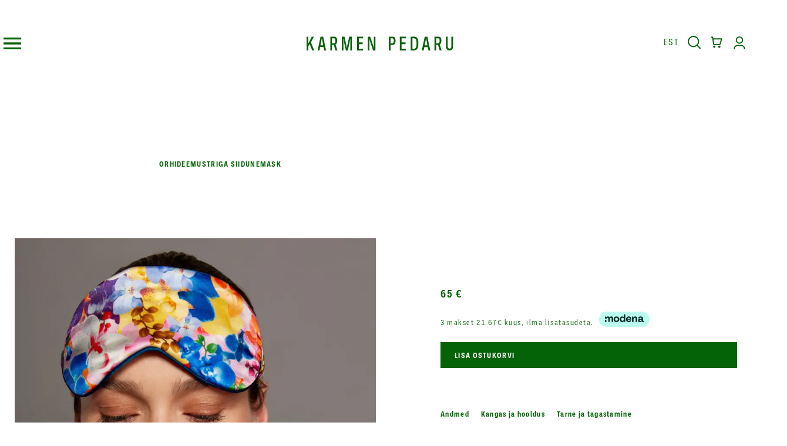

--- FILE ---
content_type: text/html; charset=UTF-8
request_url: https://karmen-pedaru.com/et/product/orhideemustriga-unemask/
body_size: 30060
content:
<!DOCTYPE html>
<html lang="et" prefix="og: https://ogp.me/ns#">
<head>
<meta charset="UTF-8">
<meta name="viewport" content="width=device-width, initial-scale=1.0, maximum-scale=1.0, user-scalable=no">
<meta name="theme-color" content="#000000">
<link rel="profile" href="http://gmpg.org/xfn/11">
<link rel="pingback" href="https://karmen-pedaru.com/xmlrpc.php">

<link rel="alternate" hreflang="en" href="https://karmen-pedaru.com/product/orchid-sleep-mask/" />
<link rel="alternate" hreflang="et" href="https://karmen-pedaru.com/et/product/orhideemustriga-unemask/" />
<link rel="alternate" hreflang="x-default" href="https://karmen-pedaru.com/product/orchid-sleep-mask/" />

<!-- Google Tag Manager for WordPress by gtm4wp.com -->
<script data-cfasync="false" data-pagespeed-no-defer>
	var gtm4wp_datalayer_name = "dataLayer";
	var dataLayer = dataLayer || [];
	const gtm4wp_use_sku_instead = 0;
	const gtm4wp_currency = 'EUR';
	const gtm4wp_product_per_impression = 10;
	const gtm4wp_clear_ecommerce = false;
	const gtm4wp_datalayer_max_timeout = 2000;

	const gtm4wp_scrollerscript_debugmode         = false;
	const gtm4wp_scrollerscript_callbacktime      = 100;
	const gtm4wp_scrollerscript_readerlocation    = 150;
	const gtm4wp_scrollerscript_contentelementid  = "content";
	const gtm4wp_scrollerscript_scannertime       = 60;
</script>
<!-- End Google Tag Manager for WordPress by gtm4wp.com --><script>window._wca = window._wca || [];</script>

<!-- Search Engine Optimization by Rank Math - https://rankmath.com/ -->
<title>ORHIDEEMUSTRIGA SIIDUNEMASK - Karmen Pedaru</title>
<meta name="robots" content="index, follow, max-snippet:-1, max-video-preview:-1, max-image-preview:large"/>
<link rel="canonical" href="https://karmen-pedaru.com/et/product/orhideemustriga-unemask/" />
<meta property="og:locale" content="et_EE" />
<meta property="og:type" content="product" />
<meta property="og:title" content="ORHIDEEMUSTRIGA SIIDUNEMASK - Karmen Pedaru" />
<meta property="og:url" content="https://karmen-pedaru.com/et/product/orhideemustriga-unemask/" />
<meta property="og:site_name" content="Karmen Pedaru" />
<meta property="og:updated_time" content="2025-08-05T14:07:31+03:00" />
<meta property="og:image" content="https://karmen-pedaru.com/wp-content/uploads/2024/06/karmen-pedaru0093-2.jpg" />
<meta property="og:image:secure_url" content="https://karmen-pedaru.com/wp-content/uploads/2024/06/karmen-pedaru0093-2.jpg" />
<meta property="og:image:width" content="640" />
<meta property="og:image:height" content="960" />
<meta property="og:image:alt" content="ORHIDEEMUSTRIGA SIIDUNEMASK" />
<meta property="og:image:type" content="image/jpeg" />
<meta property="product:price:amount" content="65" />
<meta property="product:price:currency" content="EUR" />
<meta property="product:availability" content="instock" />
<meta name="twitter:card" content="summary_large_image" />
<meta name="twitter:title" content="ORHIDEEMUSTRIGA SIIDUNEMASK - Karmen Pedaru" />
<meta name="twitter:image" content="https://karmen-pedaru.com/wp-content/uploads/2024/06/karmen-pedaru0093-2.jpg" />
<meta name="twitter:label1" content="Price" />
<meta name="twitter:data1" content="65&nbsp;&euro;" />
<meta name="twitter:label2" content="Availability" />
<meta name="twitter:data2" content="Laos" />
<script type="application/ld+json" class="rank-math-schema">{"@context":"https://schema.org","@graph":[{"@type":"Organization","@id":"https://karmen-pedaru.com/et/#organization/","name":"Karmen Pedaru"},{"@type":"WebSite","@id":"https://karmen-pedaru.com/et/#website/","url":"https://karmen-pedaru.com/et/","name":"Karmen Pedaru","publisher":{"@id":"https://karmen-pedaru.com/et/#organization/"},"inLanguage":"et"},{"@type":"ImageObject","@id":"https://karmen-pedaru.com/wp-content/uploads/2024/06/karmen-pedaru0093-2.jpg","url":"https://karmen-pedaru.com/wp-content/uploads/2024/06/karmen-pedaru0093-2.jpg","width":"3000","height":"4498","inLanguage":"et"},{"@type":"ItemPage","@id":"https://karmen-pedaru.com/et/product/orhideemustriga-unemask/#webpage","url":"https://karmen-pedaru.com/et/product/orhideemustriga-unemask/","name":"ORHIDEEMUSTRIGA SIIDUNEMASK - Karmen Pedaru","datePublished":"2024-06-14T08:58:28+03:00","dateModified":"2025-08-05T14:07:31+03:00","isPartOf":{"@id":"https://karmen-pedaru.com/et/#website/"},"primaryImageOfPage":{"@id":"https://karmen-pedaru.com/wp-content/uploads/2024/06/karmen-pedaru0093-2.jpg"},"inLanguage":"et"},{"@type":"Product","name":"ORHIDEEMUSTRIGA SIIDUNEMASK - Karmen Pedaru","category":"Aksessuaarid","mainEntityOfPage":{"@id":"https://karmen-pedaru.com/et/product/orhideemustriga-unemask/#webpage"},"weight":{"@type":"QuantitativeValue","unitCode":"KGM","value":"0.5"},"height":{"@type":"QuantitativeValue","unitCode":"CMT","value":"5"},"width":{"@type":"QuantitativeValue","unitCode":"CMT","value":"12"},"depth":{"@type":"QuantitativeValue","unitCode":"CMT","value":"25"},"image":[{"@type":"ImageObject","url":"https://karmen-pedaru.com/wp-content/uploads/2024/06/karmen-pedaru0093-2.jpg","height":"4498","width":"3000"},{"@type":"ImageObject","url":"https://karmen-pedaru.com/wp-content/uploads/2024/06/karmen-pedaru0093-2.jpg","height":"4498","width":"3000"}],"offers":{"@type":"Offer","price":"65","priceCurrency":"EUR","priceValidUntil":"2027-12-31","availability":"http://schema.org/InStock","itemCondition":"NewCondition","url":"https://karmen-pedaru.com/et/product/orhideemustriga-unemask/","seller":{"@type":"Organization","@id":"https://karmen-pedaru.com/et/","name":"Karmen Pedaru","url":"https://karmen-pedaru.com/et/","logo":""},"priceSpecification":{"price":"65","priceCurrency":"EUR","valueAddedTaxIncluded":"true"}},"@id":"https://karmen-pedaru.com/et/product/orhideemustriga-unemask/#richSnippet"}]}</script>
<!-- /Rank Math WordPress SEO plugin -->

<meta name="robots" content="index, follow, max-snippet:-1, max-image-preview:large, max-video-preview:-1">
<link rel="canonical" href="https://karmen-pedaru.com/et/product/orhideemustriga-unemask/">
<meta property="og:url" content="https://karmen-pedaru.com/et/product/orhideemustriga-unemask/">
<meta property="og:site_name" content="Karmen Pedaru">
<meta property="og:locale" content="et">
<meta property="og:locale:alternate" content="en_US">
<meta property="og:type" content="product">
<meta property="og:title" content="ORHIDEEMUSTRIGA SIIDUNEMASK - Karmen Pedaru">
<meta property="og:image" content="https://karmen-pedaru.com/wp-content/uploads/2024/06/karmen-pedaru0093-2.jpg">
<meta property="og:image:secure_url" content="https://karmen-pedaru.com/wp-content/uploads/2024/06/karmen-pedaru0093-2.jpg">
<meta property="og:image:width" content="3000">
<meta property="og:image:height" content="4498">
<meta name="twitter:card" content="summary">
<meta name="twitter:title" content="ORHIDEEMUSTRIGA SIIDUNEMASK - Karmen Pedaru">
<meta name="twitter:image" content="https://karmen-pedaru.com/wp-content/uploads/2024/06/karmen-pedaru0093-2.jpg">
<link rel='dns-prefetch' href='//static.klaviyo.com' />
<link rel='dns-prefetch' href='//cdn.jsdelivr.net' />
<link rel='dns-prefetch' href='//stats.wp.com' />
<link rel='dns-prefetch' href='//capi-automation.s3.us-east-2.amazonaws.com' />
<style id='wp-img-auto-sizes-contain-inline-css' type='text/css'>
img:is([sizes=auto i],[sizes^="auto," i]){contain-intrinsic-size:3000px 1500px}
/*# sourceURL=wp-img-auto-sizes-contain-inline-css */
</style>
<link rel='stylesheet' id='csvtohtml-css-css' href='https://karmen-pedaru.com/wp-content/plugins/csv-to-html/css/wibergsweb188.css?ver=1750707029' type='text/css' media='all' />
<link rel='stylesheet' id='csvtohtml-templates-css' href='https://karmen-pedaru.com/wp-content/plugins/csv-to-html/css/templates5.css?ver=1750707029' type='text/css' media='all' />
<link rel='stylesheet' id='wc-price-based-country-frontend-css' href='https://karmen-pedaru.com/wp-content/plugins/woocommerce-product-price-based-on-countries/assets/css/frontend.min.css?ver=4.1.1' type='text/css' media='all' />
<style id='classic-theme-styles-inline-css' type='text/css'>
/*! This file is auto-generated */
.wp-block-button__link{color:#fff;background-color:#32373c;border-radius:9999px;box-shadow:none;text-decoration:none;padding:calc(.667em + 2px) calc(1.333em + 2px);font-size:1.125em}.wp-block-file__button{background:#32373c;color:#fff;text-decoration:none}
/*# sourceURL=/wp-includes/css/classic-themes.min.css */
</style>
<link rel='stylesheet' id='wp-components-css' href='https://karmen-pedaru.com/wp-includes/css/dist/components/style.min.css?ver=6.9' type='text/css' media='all' />
<link rel='stylesheet' id='wp-preferences-css' href='https://karmen-pedaru.com/wp-includes/css/dist/preferences/style.min.css?ver=6.9' type='text/css' media='all' />
<link rel='stylesheet' id='wp-block-editor-css' href='https://karmen-pedaru.com/wp-includes/css/dist/block-editor/style.min.css?ver=6.9' type='text/css' media='all' />
<link rel='stylesheet' id='popup-maker-block-library-style-css' href='https://karmen-pedaru.com/wp-content/plugins/popup-maker/dist/packages/block-library-style.css?ver=dbea705cfafe089d65f1' type='text/css' media='all' />
<link rel='stylesheet' id='woo-shipping-dpd-baltic-css' href='https://karmen-pedaru.com/wp-content/plugins/woo-shipping-dpd-baltic/public/css/dpd-public.css?ver=1.2.89' type='text/css' media='all' />
<link rel='stylesheet' id='select2css-css' href='//cdn.jsdelivr.net/npm/select2@4.1.0-rc.0/dist/css/select2.min.css?ver=1.0' type='text/css' media='all' />
<link rel='stylesheet' id='wc-bis-css-css' href='https://karmen-pedaru.com/wp-content/plugins/woocommerce-back-in-stock-notifications/assets/css/frontend/woocommerce.css?ver=3.3.0' type='text/css' media='all' />
<link rel='stylesheet' id='modena-style-css' href='https://karmen-pedaru.com/wp-content/plugins/modenapaymentgateway//assets/css/modena-checkout.css?ver=4.0.0' type='text/css' media='all' />
<link rel='stylesheet' id='modena-admin-style-css' href='https://karmen-pedaru.com/wp-content/plugins/modenapaymentgateway//assets/css/modena-admin-style.css?ver=4.0.0' type='text/css' media='all' />
<link rel='stylesheet' id='WCPAY_EXPRESS_CHECKOUT_ECE-css' href='https://karmen-pedaru.com/wp-content/plugins/woocommerce-payments/dist/express-checkout.css?ver=10.4.0' type='text/css' media='all' />
<link rel='stylesheet' id='hable__style-css' href='https://karmen-pedaru.com/wp-content/themes/karmenpedaru/build/css/style.css?ver=1768575896' type='text/css' media='all' />
<script type="text/javascript" src="https://karmen-pedaru.com/wp-includes/js/jquery/jquery.min.js?ver=3.7.1" id="jquery-core-js"></script>
<script type="text/javascript" id="wpml-cookie-js-extra">
/* <![CDATA[ */
var wpml_cookies = {"wp-wpml_current_language":{"value":"et","expires":1,"path":"/"}};
var wpml_cookies = {"wp-wpml_current_language":{"value":"et","expires":1,"path":"/"}};
//# sourceURL=wpml-cookie-js-extra
/* ]]> */
</script>
<script type="text/javascript" src="https://karmen-pedaru.com/wp-content/plugins/sitepress-multilingual-cms/res/js/cookies/language-cookie.js?ver=486900" id="wpml-cookie-js" defer="defer" data-wp-strategy="defer"></script>
<script type="text/javascript" id="woo-shipping-dpd-baltic-js-extra">
/* <![CDATA[ */
var dpd = {"fe_ajax_nonce":"3f44c549ce","ajax_url":"/wp-admin/admin-ajax.php"};
//# sourceURL=woo-shipping-dpd-baltic-js-extra
/* ]]> */
</script>
<script type="text/javascript" src="https://karmen-pedaru.com/wp-content/plugins/woo-shipping-dpd-baltic/public/js/dpd-public.js?ver=1.2.89" id="woo-shipping-dpd-baltic-js"></script>
<script type="text/javascript" src="https://karmen-pedaru.com/wp-content/plugins/woocommerce/assets/js/jquery-blockui/jquery.blockUI.min.js?ver=2.7.0-wc.10.4.3" id="wc-jquery-blockui-js" defer="defer" data-wp-strategy="defer"></script>
<script type="text/javascript" id="wc-add-to-cart-js-extra">
/* <![CDATA[ */
var wc_add_to_cart_params = {"ajax_url":"/wp-admin/admin-ajax.php?lang=et","wc_ajax_url":"/et/?wc-ajax=%%endpoint%%","i18n_view_cart":"Vaata ostukorvi","cart_url":"https://karmen-pedaru.com/et/cart-2/","is_cart":"","cart_redirect_after_add":"no"};
//# sourceURL=wc-add-to-cart-js-extra
/* ]]> */
</script>
<script type="text/javascript" src="https://karmen-pedaru.com/wp-content/plugins/woocommerce/assets/js/frontend/add-to-cart.min.js?ver=10.4.3" id="wc-add-to-cart-js" defer="defer" data-wp-strategy="defer"></script>
<script type="text/javascript" id="wc-single-product-js-extra">
/* <![CDATA[ */
var wc_single_product_params = {"i18n_required_rating_text":"Palun vali hinnang","i18n_rating_options":["1 of 5 stars","2 of 5 stars","3 of 5 stars","4 of 5 stars","5 of 5 stars"],"i18n_product_gallery_trigger_text":"View full-screen image gallery","review_rating_required":"yes","flexslider":{"rtl":false,"animation":"slide","smoothHeight":true,"directionNav":false,"controlNav":"thumbnails","slideshow":false,"animationSpeed":500,"animationLoop":false,"allowOneSlide":false},"zoom_enabled":"","zoom_options":[],"photoswipe_enabled":"","photoswipe_options":{"shareEl":false,"closeOnScroll":false,"history":false,"hideAnimationDuration":0,"showAnimationDuration":0},"flexslider_enabled":""};
//# sourceURL=wc-single-product-js-extra
/* ]]> */
</script>
<script type="text/javascript" src="https://karmen-pedaru.com/wp-content/plugins/woocommerce/assets/js/frontend/single-product.min.js?ver=10.4.3" id="wc-single-product-js" defer="defer" data-wp-strategy="defer"></script>
<script type="text/javascript" src="https://karmen-pedaru.com/wp-content/plugins/woocommerce/assets/js/js-cookie/js.cookie.min.js?ver=2.1.4-wc.10.4.3" id="wc-js-cookie-js" defer="defer" data-wp-strategy="defer"></script>
<script type="text/javascript" id="woocommerce-js-extra">
/* <![CDATA[ */
var woocommerce_params = {"ajax_url":"/wp-admin/admin-ajax.php?lang=et","wc_ajax_url":"/et/?wc-ajax=%%endpoint%%","i18n_password_show":"Show password","i18n_password_hide":"Hide password"};
//# sourceURL=woocommerce-js-extra
/* ]]> */
</script>
<script type="text/javascript" src="https://karmen-pedaru.com/wp-content/plugins/woocommerce/assets/js/frontend/woocommerce.min.js?ver=10.4.3" id="woocommerce-js" defer="defer" data-wp-strategy="defer"></script>
<script type="text/javascript" src="https://karmen-pedaru.com/wp-content/plugins/duracelltomi-google-tag-manager/dist/js/analytics-talk-content-tracking.js?ver=1.22.3" id="gtm4wp-scroll-tracking-js"></script>
<script type="text/javascript" id="yquery-js-extra">
/* <![CDATA[ */
var yotpo_settings = {"app_key":"oZnBe1WUcCbBJCzhLXpptR07IBU2mfurg01JFuk3","reviews_widget_id":"","qna_widget_id":"","star_ratings_widget_id":""};
//# sourceURL=yquery-js-extra
/* ]]> */
</script>
<script type="text/javascript" src="https://karmen-pedaru.com/wp-content/plugins/yotpo-social-reviews-for-woocommerce/assets/js/v3HeaderScript.js" id="yquery-js"></script>
<script type="text/javascript" id="WCPAY_ASSETS-js-extra">
/* <![CDATA[ */
var wcpayAssets = {"url":"https://karmen-pedaru.com/wp-content/plugins/woocommerce-payments/dist/"};
//# sourceURL=WCPAY_ASSETS-js-extra
/* ]]> */
</script>
<script type="text/javascript" id="wc-cart-fragments-js-extra">
/* <![CDATA[ */
var wc_cart_fragments_params = {"ajax_url":"/wp-admin/admin-ajax.php?lang=et","wc_ajax_url":"/et/?wc-ajax=%%endpoint%%","cart_hash_key":"wc_cart_hash_11d3b00b76f879b96f2b0e81200c3b9d-et","fragment_name":"wc_fragments_11d3b00b76f879b96f2b0e81200c3b9d","request_timeout":"5000"};
//# sourceURL=wc-cart-fragments-js-extra
/* ]]> */
</script>
<script type="text/javascript" src="https://karmen-pedaru.com/wp-content/plugins/woocommerce/assets/js/frontend/cart-fragments.min.js?ver=10.4.3" id="wc-cart-fragments-js" defer="defer" data-wp-strategy="defer"></script>
<script type="text/javascript" src="https://stats.wp.com/s-202603.js" id="woocommerce-analytics-js" defer="defer" data-wp-strategy="defer"></script>
<script type="text/javascript" id="wc-settings-dep-in-header-js-after">
/* <![CDATA[ */
console.warn( "Scripts that have a dependency on [wc-settings, wc-blocks-checkout] must be loaded in the footer, klaviyo-klaviyo-checkout-block-editor-script was registered to load in the header, but has been switched to load in the footer instead. See https://github.com/woocommerce/woocommerce-gutenberg-products-block/pull/5059" );
console.warn( "Scripts that have a dependency on [wc-settings, wc-blocks-checkout] must be loaded in the footer, klaviyo-klaviyo-checkout-block-view-script was registered to load in the header, but has been switched to load in the footer instead. See https://github.com/woocommerce/woocommerce-gutenberg-products-block/pull/5059" );
//# sourceURL=wc-settings-dep-in-header-js-after
/* ]]> */
</script>
<link rel='shortlink' href='https://karmen-pedaru.com/et/?p=1828' />
<meta name="generator" content="WPML ver:4.8.6 stt:1,15;" />
	<script>

					        // jQuery(document).on( 'change', '.wc_payment_methods input[name="payment_method"]', function() {
				// 	jQuery('body').trigger('update_checkout');
				// });
					</script>
			
<!-- Google Tag Manager for WordPress by gtm4wp.com -->
<!-- GTM Container placement set to automatic -->
<script data-cfasync="false" data-pagespeed-no-defer>
	var dataLayer_content = {"pagePostType":"product","pagePostType2":"single-product","pagePostAuthor":"kpedaru","customerTotalOrders":0,"customerTotalOrderValue":0,"customerFirstName":"","customerLastName":"","customerBillingFirstName":"","customerBillingLastName":"","customerBillingCompany":"","customerBillingAddress1":"","customerBillingAddress2":"","customerBillingCity":"","customerBillingState":"","customerBillingPostcode":"","customerBillingCountry":"","customerBillingEmail":"","customerBillingEmailHash":"","customerBillingPhone":"","customerShippingFirstName":"","customerShippingLastName":"","customerShippingCompany":"","customerShippingAddress1":"","customerShippingAddress2":"","customerShippingCity":"","customerShippingState":"","customerShippingPostcode":"","customerShippingCountry":"","cartContent":{"totals":{"applied_coupons":[],"discount_total":0,"subtotal":0,"total":0},"items":[]},"productRatingCounts":[],"productAverageRating":0,"productReviewCount":0,"productType":"simple","productIsVariable":0};
	dataLayer.push( dataLayer_content );
</script>
<script data-cfasync="false" data-pagespeed-no-defer>
(function(w,d,s,l,i){w[l]=w[l]||[];w[l].push({'gtm.start':
new Date().getTime(),event:'gtm.js'});var f=d.getElementsByTagName(s)[0],
j=d.createElement(s),dl=l!='dataLayer'?'&l='+l:'';j.async=true;j.src=
'//www.googletagmanager.com/gtm.js?id='+i+dl;f.parentNode.insertBefore(j,f);
})(window,document,'script','dataLayer','GTM-MPZXPJT');
</script>
<!-- End Google Tag Manager for WordPress by gtm4wp.com --><!-- Google site verification - Google for WooCommerce -->
<meta name="google-site-verification" content="M1p4UhvxBQ8oLRB2DZY6GaCPHMWBmz4yf7By3YHxh9M" />
	<noscript><style>.woocommerce-product-gallery{ opacity: 1 !important; }</style></noscript>
				<script  type="text/javascript">
				!function(f,b,e,v,n,t,s){if(f.fbq)return;n=f.fbq=function(){n.callMethod?
					n.callMethod.apply(n,arguments):n.queue.push(arguments)};if(!f._fbq)f._fbq=n;
					n.push=n;n.loaded=!0;n.version='2.0';n.queue=[];t=b.createElement(e);t.async=!0;
					t.src=v;s=b.getElementsByTagName(e)[0];s.parentNode.insertBefore(t,s)}(window,
					document,'script','https://connect.facebook.net/en_US/fbevents.js');
			</script>
			<!-- WooCommerce Facebook Integration Begin -->
			<script  type="text/javascript">

				fbq('init', '706491377720616', {}, {
    "agent": "woocommerce_6-10.4.3-3.5.15"
});

				document.addEventListener( 'DOMContentLoaded', function() {
					// Insert placeholder for events injected when a product is added to the cart through AJAX.
					document.body.insertAdjacentHTML( 'beforeend', '<div class=\"wc-facebook-pixel-event-placeholder\"></div>' );
				}, false );

			</script>
			<!-- WooCommerce Facebook Integration End -->
			<noscript><style>.lazyload[data-src]{display:none !important;}</style></noscript><style>.lazyload{background-image:none !important;}.lazyload:before{background-image:none !important;}</style><style class="wpcode-css-snippet">.country-select-popup-btn {
	color: white;
	background-color: darkgreen;
	border: none;
	width: 325px;
	height: 30px;
}
.woocommerce-message:focus-visible {
    outline: none;
}
#billing-country {
	background-color: white !Important;
}
#myCountrySelect {
	font-size: 14px !Important;
	font-family: 'Ballinger Condensed' !Important;
	background-color: white !Important;
}</style><link rel="icon" href="https://karmen-pedaru.com/wp-content/uploads/2022/12/cropped-fav-32x32.png" sizes="32x32" />
<link rel="icon" href="https://karmen-pedaru.com/wp-content/uploads/2022/12/cropped-fav-192x192.png" sizes="192x192" />
<link rel="apple-touch-icon" href="https://karmen-pedaru.com/wp-content/uploads/2022/12/cropped-fav-180x180.png" />
<meta name="msapplication-TileImage" content="https://karmen-pedaru.com/wp-content/uploads/2022/12/cropped-fav-270x270.png" />
		<style type="text/css" id="wp-custom-css">
			/* HEADER */
.siteHeader__r{
	gap: 4px;
}

.siteHeader__r>*{
	padding: 0px 8px
}

.langSwitch{
	margin: 0;
}

.langSwitch .langSwitch__btn,
.langSwitch .langSwitch__item{
	text-transform: uppercase
}


.siteNav__overlay .siteNav__menu{
	text-align: center;
}

.mobileNav--open .siteNav__menu ul:not(.sub-menu) .menu-item{
	padding: 8px 0px;
	line-height: 1;
	margin-bottom: 24px
}

.cart-page-link{
	display: none;
}

.mobileNav--open .siteNav__overlay ul:not(.sub-menu) .menu-item a,
.langSwitchList .langSwitchList__item{
	font-weight: 700;
}

.mobileNav--open .siteNav__overlay ul:not(.sub-menu) .menu-item a:hover{
	font-weight: 400;
}

.siteHeader__container .siteNav__toggle .burger-cross{
	display: none;
}

.mobileNav--open .siteHeader__container .siteNav__toggle .burger-cross{
	display: block;
}

.mobileNav--open .siteHeader__container .siteNav__toggle .burger{
	display: none;
}

/* HEADER END */

@media(min-width: 1920px){
	.site{
		max-width: 100vw
	}
	.container.homeHeader{
		max-width: unset;
	}
}

.grecaptcha-badge {
        visibility: hidden;
    }

.siteHeader .header-myaccount{
	display: flex;
/* 	margin-right: 11px; */
}

.siteNav__toggle{
	left: 40px
}

/* .siteNav__overlay .menu-item a:hover{
	color: #bf035e
} */

.single_variation_wrap .woocommerce-variation-price,
p.price {
	display: none
}

.kp-variation-price{
  margin-top: 10px;
  font-weight: 700;
  font-size: 1.8rem;
}

.variations_form th.label{
	margin-bottom: 20px
}

.single-product .summary p.price{
	font-weight: bold;
  font-size: 1.8rem;
}

.single_add_to_cart_button.loading {
    opacity: 0.7;
    position: relative;
}
.single_add_to_cart_button.loading:after {
    content: "";
    display: inline-block;
    width: 16px;
    height: 16px;
    border: 2px solid #fff;
    border-radius: 50%;
    border-top-color: transparent;
    animation: spin 0.8s linear infinite;
    margin-left: 8px;
}
.single_add_to_cart_button.added {
    background-color: #4CAF50 !important;
}
@keyframes spin {
    to { transform: rotate(360deg); }
}

/* ADD TO CART POPUP */
.custom-cart-popup {
  position: fixed;
  top: 0; 
	left: 0; 
	right: 0; 
	bottom: 0;
  background: #00000099;
  z-index: 9999;
  display: flex;
  align-items: center;
  justify-content: center;
  font-family: sans-serif;
}
.popup-inner {
  position: relative;
  max-width: 45vw;
  width: 100%;
  padding: 60px;
/*   border: 2px solid green; */
  background: #fff;
}
.close-popup {
  position: absolute;
  top: 36px;
  right: 36px;
  cursor: pointer;
  color: #046307;
  
}
.popup-title {
  color: #046307;
	font-family: "Ballinger Condensed", sans-serif;
  font-weight: 700;
	font-size: 20px;
	letter-spacing: 0.5px
}
.product-info {
  display: flex;
  gap: 24px;
  border-bottom: 1px solid #046307;
  padding: 24px 0px;
  margin-top: 50px;
  align-items: center;
}
.product-image {
  width: 100px;
  height: 100px;
	object-fit: cover;
	object-position: top center;
}
.details {
  flex: 1;
	gap: 12px;
	display: flex;
	flex-direction: column;
}

.details-right{
	gap: 12px;
	display: flex;
	flex-direction: column;
}

.product-name,
.product-price{
	line-height: 1;
	font-family: "Ballinger Condensed", sans-serif;
  font-weight: 700;
	font-size: 16px;
  text-transform: uppercase;
  color: #046307;
	letter-spacing: 0.5px;
}

.variations_form tr{
	padding-bottom: 30px
}

.single-product form.cart:not(.variations_form) #mdn-slice-product-page-display{
	display: none
}

.product-variation {
/*   margin-top: 5px; */
	font-family: "Ballinger Condensed", sans-serif;
	font-weight: 400;
	font-size: 14px;
	letter-spacing: 0.5px;
	    line-height: 1;
}
.product-price{	
	text-align: right;
}

.details-right a{
	line-height: 1;
	font-family: "Ballinger Condensed", sans-serif;
	font-weight: 400;
	font-size: 14px;
	letter-spacing: 0.5px;
	text-decoration: underline;
	
}
.popup-footer {
  display: flex;
	flex-direction: column;
  justify-content: space-between;
  align-items: flex-end;
  margin-top: 24px;
	gap: 50px
}

.popup-footer .subtotal{
	color: #046307;
	font-family: "Ballinger Condensed", sans-serif;
  font-weight: 700;
	font-size: 16px;
	letter-spacing: 0.5px;
	line-height: 1;
}

.popup-buttons{
	display: flex;
	gap: 23px;
}

.popup-buttons a {
  border: 2px solid #046307;
  padding: 14px 24px;
	font-family: "Ballinger Condensed", sans-serif;
	font-size: 14px;
	line-height: 1;
	text-transform: uppercase;	
  text-decoration: none;
  font-weight: 700;
  margin-left: 10px;
	display: flex;
	justify-content: space-between;	
	width: 275px;
}
.popup-buttons .go-to-checkout {
  background: #046307;
	border: 2px solid #046307;
  color: #fff;
}

@media(max-width: 768px){
	.siteHeader__container{
		padding-inline: 16px;
		margin-top: 24px;
    margin-bottom: 24px;
		justify-content: space-between;
	}
	
	
	.siteHeader__container .siteHeader__logo svg,
	.siteHeader__container .siteNav__toggle svg{
		max-height: 20px
	}
	
	.siteHeader__container .siteHeader__r{
		flex-direction: row;
		display: flex;
		align-items: center;
	}
	
	.siteHeader__container .siteHeader__r .langSwitch,
	.siteHeader__container .siteHeader__r .col-m-none.header-myaccount{
		display: none
	}
	
	.siteHeader__logo{
		margin: unset;
	
	}
	
	.close-popup{
		top: 20px;
		right: 10px
	}
	.popup-inner{
		max-width: 90vw;
		padding: 20px;
	}
	.product-info{
		margin-top: 0px;
		flex-direction: column;
		align-items: flex-start;
		gap: 12px
	}
	.product-price{
		text-align: left
	}
	.popup-footer{
		gap: 20px;
		
	}
	.popup-buttons{
		flex-direction: column;
		gap: 10px;
	}
	.popup-buttons a{
		max-width: 200px
	}
}

@media(max-width:450px){
	.siteHeader__logo svg{
		max-width: 200px;
	}
	.siteNav__toggle svg.burger{
		max-width:40px;
	}
	.siteHeader__r>*{
		padding: 0px 4px
	}	
}

@media (max-width: 370px) {
  .siteHeader__container {
		padding-inline: 8px;
    margin-top: 20px;
    margin-bottom: 20px;   
  }
}
/* NOTIFY ME BLOCK */
.notify-me-wrapper h2{
	font-size: 18px;
}

#notify-me-form{
	display: flex
}

#notify-me-form #notify_email{
	border: 1px solid #046307;
	padding: 8px 8px;
	font-size: 14px
}

#notify-me-form button{
	min-width: 100px;
	padding: 8px 8px; 
	background: #046307; 
	color: #fff; 
	border: 1px solid #046307;
	border-left: none;
	font-size: 14px;
	text-transform: uppercase;
}

#notify-me-form button:hover{
	color: #046307; 
	background: #fff; 
}


/* MY ACCOUNT LOGIN PAGE */

.maContent__main #customer_login{
	display: flex;
/* 	gap: 50px; */
}

.maContent__main #customer_login .u-column1,
.maContent__main #customer_login .u-column2{
	width: 50%;
	padding: 20px;
	
}



.maContent__main #customer_login h2{
	font-size: 24px;
  text-transform: uppercase;
}

.maContent__main #customer_login .password-input{
	display: flex;
}

.show-password-input::after {
    content: "";
    display: inline-block;
    width: 24px;
    height: 24px;
    margin-left: 6px;
    background-image: url("[data-uri]");
    background-size: contain;
    background-repeat: no-repeat;
    vertical-align: middle;
}

 
/* CART PAGE STYLES */



.page-template-page-cart .cartContent .woocommerce{
	flex-wrap: wrap;
}

.page-template-page-cart .cartContent .woocommerce .woocommerce-notices-wrapper{
	width: 100%
}

.page-template-page-cart .woocommerce-cart-form{
	width: 70%
}

.page-template-page-cart .cart-collaterals{
	width: 30%
}

.page-template-page-cart .tbnlBox__form{
	margin: unset
}

.page-template-page-cart .woocommerce-message .restore-item{
	display: none
}

.cartContent img{
		object-fit: cover;   
		aspect-ratio: 1 / 1;
		object-position: top;
	}

.cartContent .product-name{
		padding-left: 30px;
		display: flex;
	  flex-direction: column;
		gap: 10px;
		justify-content: space-between;
		padding-right: 30px;
	}

	.cartContent .product-name .variation,
	.cartContent .meta
	{
		font-weight: 500;
	}

	.cartContent .product-name .title{
		display: flex;
		flex-direction:column;
		gap: 10px;
		width: 100%;
		justify-content: space-between;
	}

.page-template-page-cart .cart-price-remove{
		vertical-align: top;
		padding: 0px!important;
	}

	.page-template-page-cart .cart-price-remove .price{
		line-height: 1;
		font-family: "Ballinger Condensed", sans-serif;
		font-weight: 700;
		font-size: 16px;
		text-transform: uppercase;
		color: #046307;
		letter-spacing: 0.5px;
	}

.cartContent .product-name .title a{
		margin: 0;
		font-size: 16px;
		line-height: 1;
	}

.page-template-page-cart .cart-price-remove .remove{
		margin: 0px
	}


.page-template-page-cart .woocommerce-cart-form,
.page-template-page-cart .cart-collaterals{
	width: 100%;
}




@media(min-width: 1024px){
	.cartContent .product-thumbnail{
		max-width: 150px
	}	
	
	.cartContent .product-name .title,
	.cartContent .product-name{
		flex-direction:row;		
	}

	.page-template-page-cart .cart_item td,
	.page-template-page-cart .cart_item th{
		padding-bottom: 20px
	}

	.cartContent .meta{
		padding: 0px;
	}

	.cartContent .meta .meta-item,
	.cartContent .product-name .variation{
		padding: 0px;
		white-space: nowrap;
	}	
	
	.page-template-page-cart .woocommerce-cart-form{
		width: 70%
	}
	.page-template-page-cart .cart-collaterals{
		width: 30%
	}
}


@media(max-width:500px){
	.cartContent .product-thumbnail{
		max-width: 100px;
	}
	.cartContent .product-name{
		padding-left: 10px;
	}
}
		</style>
		
		<!-- Global site tag (gtag.js) - Google Ads: AW-11260287240 - Google for WooCommerce -->
		<script async src="https://www.googletagmanager.com/gtag/js?id=AW-11260287240"></script>
		<script>
			window.dataLayer = window.dataLayer || [];
			function gtag() { dataLayer.push(arguments); }
			gtag( 'consent', 'default', {
				analytics_storage: 'denied',
				ad_storage: 'denied',
				ad_user_data: 'denied',
				ad_personalization: 'denied',
				region: ['AT', 'BE', 'BG', 'HR', 'CY', 'CZ', 'DK', 'EE', 'FI', 'FR', 'DE', 'GR', 'HU', 'IS', 'IE', 'IT', 'LV', 'LI', 'LT', 'LU', 'MT', 'NL', 'NO', 'PL', 'PT', 'RO', 'SK', 'SI', 'ES', 'SE', 'GB', 'CH'],
				wait_for_update: 500,
			} );
			gtag('js', new Date());
			gtag('set', 'developer_id.dOGY3NW', true);
			gtag("config", "AW-11260287240", { "groups": "GLA", "send_page_view": false });		</script>

		<!-- Google tag (gtag.js) -->
<script async src="https://www.googletagmanager.com/gtag/js?id=G-992QWTWMT4"></script>
<script>
  window.dataLayer = window.dataLayer || [];
  function gtag(){dataLayer.push(arguments);}
  gtag('js', new Date());

  gtag('config', 'G-992QWTWMT4');
</script>

<!-- Hotjar Tracking Code for https://karmen-pedaru.com -->
<script>
    (function(h,o,t,j,a,r){
        h.hj=h.hj||function(){(h.hj.q=h.hj.q||[]).push(arguments)};
        h._hjSettings={hjid:5216140,hjsv:6};
        a=o.getElementsByTagName('head')[0];
        r=o.createElement('script');r.async=1;
        r.src=t+h._hjSettings.hjid+j+h._hjSettings.hjsv;
        a.appendChild(r);
    })(window,document,'https://static.hotjar.com/c/hotjar-','.js?sv=');
</script>

<!-- Meta Pixel Code -->
<script>
!function(f,b,e,v,n,t,s)
{if(f.fbq)return;n=f.fbq=function(){n.callMethod?
n.callMethod.apply(n,arguments):n.queue.push(arguments)};
if(!f._fbq)f._fbq=n;n.push=n;n.loaded=!0;n.version='2.0';
n.queue=[];t=b.createElement(e);t.async=!0;
t.src=v;s=b.getElementsByTagName(e)[0];
s.parentNode.insertBefore(t,s)}(window, document,'script',
'https://connect.facebook.net/en_US/fbevents.js');
fbq('init', '706491377720616');
fbq('track', 'PageView');
</script>
<noscript><img height="1" width="1" style="display:none"
src="https://www.facebook.com/tr?id=706491377720616&ev=PageView&noscript=1"
/></noscript>
<!-- End Meta Pixel Code -->
<link rel='stylesheet' id='wc-blocks-style-css' href='https://karmen-pedaru.com/wp-content/plugins/woocommerce/assets/client/blocks/wc-blocks.css?ver=wc-10.4.3' type='text/css' media='all' />
<link rel='stylesheet' id='wc-blocks-checkout-style-css' href='https://karmen-pedaru.com/wp-content/plugins/woocommerce-payments/dist/blocks-checkout.css?ver=10.4.0' type='text/css' media='all' />
</head>

<body class="wp-singular product-template-default single single-product postid-1828 wp-theme-karmenpedaru theme-karmenpedaru woocommerce woocommerce-page woocommerce-no-js">
<div id="page" class="site">

	<a class="skip-link sr-only" href="#content">Sisu juurde</a>

	<header class="siteHeader">
        <div class="siteHeader__container container">
			<button class="siteNav__toggle">
				
					<svg class="burger" width="30" height="20" viewBox="0 0 30 20" fill="none" xmlns="http://www.w3.org/2000/svg">
						<path d="M0 20H30V16.6667H0V20ZM0 11.6667H30V8.33333H0V11.6667ZM0 0V3.33333H30V0H0Z" fill="#046307"/>
					</svg>



					
					<svg class="burger-cross" width="24" height="24" viewBox="0 0 24 24" fill="none" xmlns="http://www.w3.org/2000/svg">
						<path d="M23.6668 2.68334L21.3168 0.333336L12.0002 9.65L2.6835 0.333336L0.333496 2.68334L9.65016 12L0.333496 21.3167L2.6835 23.6667L12.0002 14.35L21.3168 23.6667L23.6668 21.3167L14.3502 12L23.6668 2.68334Z" fill="white"/>
					</svg>


				
			</button>
			<div class="siteNav__overlay">
                <ul id="primary-menu" class="siteNav__menu"><li id="menu-item-4443" class="menu-item current_page_parent menu-item current_page_parent-type-post_type menu-item current_page_parent-object-page menu-item current_page_parent-has-children  menu-item current_page_parent-4443"><a href="https://karmen-pedaru.com/et/pood/">POOD</a>
<ul class="sub-menu">
	<li id="menu-item-1465" class="menu-item menu-item-type-taxonomy menu-item-object-product_cat menu-item-1465"><a href="https://karmen-pedaru.com/et/product-category/pyjamas-et/">Siid pidžaamad</a></li>
	<li id="menu-item-1466" class="menu-item menu-item-type-taxonomy menu-item-object-product_cat current-product-ancestor current-menu-parent current-product-parent menu-item-1466"><a href="https://karmen-pedaru.com/et/product-category/aksessuaarid/">Aksessuaarid</a></li>
</ul>
</li>
<li id="menu-item-1467" class="menu-item menu-item-type-post_type menu-item-object-page menu-item-1467"><a href="https://karmen-pedaru.com/et/silk/">SIID</a></li>
<li id="menu-item-1468" class="menu-item menu-item-type-post_type menu-item-object-page menu-item-1468"><a href="https://karmen-pedaru.com/et/maison/">MEIE LUGU</a></li>
<li id="menu-item-4021" class="menu-item menu-item-type-post_type menu-item-object-page menu-item-4021"><a href="https://karmen-pedaru.com/et/blog/">BLOGI</a></li>
<li id="menu-item-1469" class="menu-item menu-item-type-post_type menu-item-object-page menu-item-1469"><a href="https://karmen-pedaru.com/et/tagasiside/">TAGASISIDE</a></li>
    <li class="menu-item cart-page-link ">
        <a href="https://karmen-pedaru.com/et/cart-2/">
            OSTUKORV                    </a>
    </li>
        <li class="menu-item ">
        <a href="https://karmen-pedaru.com/et/special-offers/">
            ERIPAKKUMINE        </a>
    </li>
            <li class="menu-item ">
        <a href="https://karmen-pedaru.com/et/kkk/">
            KKK        </a>
    </li>
            <li class="menu-item ">
        <a href="https://karmen-pedaru.com/et/minu-konto/">
            MINU KONTO        </a>
    </li>
        </ul><ul class="langSwitchList"><li class="langSwitchList__item"><a href=https://karmen-pedaru.com/product/orchid-sleep-mask/ rel="alternate">Eng</a></li></ul>				<!--<button class="siteNav__hide">
					<svg width="52" height="17" viewBox="0 0 52 17" fill="none" xmlns="http://www.w3.org/2000/svg">
						<line x1="51.2756" y1="0.961263" x2="1.27563" y2="15.2982" stroke="white" stroke-width="2"/>
						<line x1="50.9839" y1="14.4284" x2="0.741337" y2="0.96593" stroke="white" stroke-width="2"/>
					</svg>
				</button>-->
            </div>
		
		
			

                        <p class="siteHeader__logo">
            <a href="https://karmen-pedaru.com/et/" rel="home" class="siteHeader__link">
                <!--<img src="[data-uri]" class="img-responsive col-m-none col-tp-none lazyload" alt="Karmen Pedaru" width="345" height="34" data-src="https://karmen-pedaru.com/wp-content/themes/karmenpedaru/build/img/logo__karmenpedaru.svg" decoding="async" data-eio-rwidth="345" data-eio-rheight="34"><noscript><img src="https://karmen-pedaru.com/wp-content/themes/karmenpedaru/build/img/logo__karmenpedaru.svg" class="img-responsive col-m-none col-tp-none" alt="Karmen Pedaru" width="345" height="34" data-eio="l"></noscript>-->

                <!--<svg class="img-responsive col-tl-none col-d-none" width="336" height="24" viewBox="0 0 336 24" fill="none" xmlns="http://www.w3.org/2000/svg"><path d="M8.942.395l-5.82 11.451V.397H.115v23.517H3.12v-7.346l2.077-3.802 4.33 11.148h3.445L7.428 10.19 12.433.395h-3.49zM28.976 18.326h-5.92l-1.1 5.587h-3.122L23.822.395h4.393l4.982 23.518h-3.124l-1.097-5.587zm-.585-2.952l-.865-4.407c-.513-2.592-.952-4.94-1.465-7.805h-.073c-.512 2.866-.965 5.213-1.477 7.805l-.867 4.407h4.748zM49.188 23.913l-2.77-9.376h-3.075v9.376h-2.965V.395h6.36c3.908 0 5.395 2.52 5.395 6.883 0 3.253-.94 5.53-2.88 6.595l3.188 10.037h-3.246l-.006.003zm-5.848-12.14h2.915c1.99 0 2.857-1.355 2.857-4.48 0-2.92-.78-4.058-2.675-4.058h-3.1v8.54h.003zM59.992.395h4.565l2.955 13.825c.38 1.888.685 3.613 1.015 5.603h.06c.33-1.986.648-3.715 1.015-5.603L72.554.395h4.552v23.518H74.48v-13.91c0-2.048.014-4.06.024-6.15h-.036c-.39 2.145-.757 4.003-1.147 5.96l-3.15 14.1h-3.236l-3.137-14.1c-.404-1.957-.77-3.815-1.148-5.96h-.06c.023 2.09.05 4.106.05 6.15v13.91H59.99V.395zM85.883.395H96.37v2.97h-7.486v6.967h6.678v2.926h-6.677v7.69h7.484v2.965H85.882V.395zM104.303.395h3.954l4.76 14.344c.55 1.698 1.012 3.295 1.5 5.054h.05c-.013-2.103-.022-4.076-.022-6.12l.013-13.28h2.588v23.52h-3.967L108.43 9.568c-.55-1.7-1.025-3.3-1.5-5.056h-.06c.023 2.103.036 4.076.036 6.12l-.013 13.276h-2.59V.395h-.002zM226 .395h6.08c3.953 0 5.418 2.562 5.418 7.04 0 4.48-1.673 7.317-5.58 7.317H229v9.16H226V.396zm5.713 11.508c2.003 0 2.783-1.425 2.783-4.523 0-3.097-.73-4.106-2.648-4.106h-2.843V11.9h2.71l-.002.003zM244.81.395h10.486v2.97h-7.48v6.967h6.677v2.926h-6.678v7.69h7.48v2.965H244.81V.395zM263.234.395h5.69c5.603 0 7.408 4.192 7.408 11.752 0 7.56-1.845 11.766-7.422 11.766h-5.676V.395zm5.517 20.652c3.04 0 4.48-2.004 4.48-8.9 0-6.896-1.44-8.886-4.48-8.886h-2.514v17.787h2.515zM292.385 18.326h-5.92l-1.1 5.587h-3.123l4.99-23.518h4.392l4.982 23.518h-3.124l-1.097-5.587zm-.585-2.952l-.866-4.407c-.513-2.592-.953-4.94-1.465-7.805h-.074c-.512 2.866-.965 5.213-1.477 7.805l-.868 4.407h4.748zM312.597 23.913l-2.77-9.376h-3.078v9.376h-2.967V.395h6.36c3.908 0 5.396 2.52 5.396 6.883 0 3.253-.94 5.53-2.88 6.595l3.187 10.037H312.6l-.003.003zm-5.848-12.14h2.918c1.99 0 2.856-1.355 2.856-4.48 0-2.92-.78-4.058-2.674-4.058h-3.1v8.54zM323.354 16V.394h2.992V16.14c0 3.287.816 4.715 3.1 4.715 2.285 0 3.102-1.43 3.102-4.714V.396h3V16c0 5.62-2.17 7.913-6.1 7.913-3.932 0-6.094-2.294-6.094-7.914z" fill="#046307"/></svg>-->
				<svg class="img-responsive " xmlns="http://www.w3.org/2000/svg" width="250" height="24" viewBox="0 0 250 24" fill="none">
				  <g clip-path="url(#clip0_2_2)">
					<path d="M8.942 0.395L3.122 11.846V0.397H0.115V23.914H3.12V16.568L5.197 12.766L9.527 23.914H12.972L7.428 10.19L12.433 0.395H8.942ZM28.976 18.326H23.056L21.956 23.913H18.834L23.822 0.395H28.215L33.197 23.913H30.073L28.976 18.326ZM28.391 15.374L27.526 10.967C27.013 8.375 26.574 6.027 26.061 3.162H25.988C25.476 6.028 25.023 8.375 24.511 10.967L23.644 15.374H28.391ZM49.188 23.913L46.418 14.537H43.343V23.913H40.378V0.395H46.738C50.646 0.395 52.133 2.915 52.133 7.278C52.133 10.531 51.193 12.808 49.253 13.873L52.441 23.91H49.195L49.188 23.913ZM43.34 11.773H46.255C48.245 11.773 49.112 10.418 49.112 7.293C49.112 4.373 48.332 3.235 46.437 3.235H43.337V11.775H43.34V11.773ZM59.992 0.395H64.557L67.512 14.22C67.892 16.108 68.197 17.833 68.527 19.823H68.587C68.917 17.837 69.235 16.108 69.602 14.22L72.554 0.395H77.106V23.913H74.48V10.003C74.48 7.955 74.494 5.943 74.504 3.853H74.468C74.078 5.998 73.711 7.856 73.321 9.813L70.171 23.913H66.935L63.798 9.813C63.394 7.856 63.028 5.998 62.65 3.853H62.59C62.613 5.943 62.64 7.959 62.64 10.003V23.913H59.99V0.395H59.992ZM85.883 0.395H96.37V3.365H88.884V10.332H95.562V13.258H88.885V20.948H96.369V23.913H85.882L85.883 0.395ZM104.303 0.395H108.257L113.017 14.739C113.567 16.437 114.029 18.034 114.517 19.793H114.567C114.554 17.69 114.545 15.717 114.545 13.673L114.558 0.393H117.146V23.913H113.179L108.43 9.568C107.88 7.868 107.405 6.268 106.93 4.512H106.87C106.893 6.615 106.906 8.588 106.906 10.632L106.893 23.908H104.303V0.395ZM140 0.395H146.08C150.033 0.395 151.498 2.957 151.498 7.435C151.498 11.915 149.825 14.752 145.918 14.752H143V23.912H140V0.395ZM145.713 11.903C147.716 11.903 148.496 10.478 148.496 7.38C148.496 4.283 147.766 3.274 145.848 3.274H143.005V11.9H145.715L145.713 11.903ZM158.81 0.395H169.296V3.365H161.816V10.332H168.493V13.258H161.815V20.948H169.295V23.913H158.81V0.395ZM177.234 0.395H182.924C188.527 0.395 190.332 4.587 190.332 12.147C190.332 19.707 188.487 23.913 182.91 23.913H177.234V0.395ZM182.751 21.047C185.791 21.047 187.231 19.043 187.231 12.147C187.231 5.251 185.791 3.261 182.751 3.261H180.237V21.048H182.752L182.751 21.047ZM206.385 18.326H200.465L199.365 23.913H196.242L201.232 0.395H205.624L210.606 23.913H207.482L206.385 18.326ZM205.8 15.374L204.934 10.967C204.421 8.375 203.981 6.027 203.469 3.162H203.395C202.883 6.028 202.43 8.375 201.918 10.967L201.05 15.374H205.798H205.8ZM226.597 23.913L223.827 14.537H220.749V23.913H217.782V0.395H224.142C228.05 0.395 229.538 2.915 229.538 7.278C229.538 10.531 228.598 12.808 226.658 13.873L229.845 23.91H226.6L226.597 23.913ZM220.749 11.773H223.667C225.657 11.773 226.523 10.418 226.523 7.293C226.523 4.373 225.743 3.235 223.849 3.235H220.749V11.775V11.773ZM237.354 16V0.394H240.346V16.14C240.346 19.427 241.162 20.855 243.446 20.855C245.731 20.855 246.548 19.425 246.548 16.141V0.396H249.548V16C249.548 21.62 247.378 23.913 243.448 23.913C239.516 23.913 237.354 21.619 237.354 15.999V16Z" fill="#046307"/>
				  </g>
				  <defs>
					<clipPath id="clip0_2_2">
					  <rect width="250" height="24" fill="white"/>
					</clipPath>
				  </defs>
				</svg>

                <span class="sr-only">Karmen Pedaru</span>
            </a>
            </p>

            <!--<nav class="siteNav">
                <button class="siteNav__toggle col-tl-none col-d-none"><div class="ham"></div></button>
                <div class="siteNav__overlay">
                    <ul id="primary-menu" class="siteNav__menu"><li class="menu-item current_page_parent menu-item current_page_parent-type-post_type menu-item current_page_parent-object-page menu-item current_page_parent-has-children  menu-item current_page_parent-4443"><a href="https://karmen-pedaru.com/et/pood/">POOD</a>
<ul class="sub-menu">
	<li class="menu-item menu-item-type-taxonomy menu-item-object-product_cat menu-item-1465"><a href="https://karmen-pedaru.com/et/product-category/pyjamas-et/">Siid pidžaamad</a></li>
	<li class="menu-item menu-item-type-taxonomy menu-item-object-product_cat current-product-ancestor current-menu-parent current-product-parent menu-item-1466"><a href="https://karmen-pedaru.com/et/product-category/aksessuaarid/">Aksessuaarid</a></li>
</ul>
</li>
<li class="menu-item menu-item-type-post_type menu-item-object-page menu-item-1467"><a href="https://karmen-pedaru.com/et/silk/">SIID</a></li>
<li class="menu-item menu-item-type-post_type menu-item-object-page menu-item-1468"><a href="https://karmen-pedaru.com/et/maison/">MEIE LUGU</a></li>
<li class="menu-item menu-item-type-post_type menu-item-object-page menu-item-4021"><a href="https://karmen-pedaru.com/et/blog/">BLOGI</a></li>
<li class="menu-item menu-item-type-post_type menu-item-object-page menu-item-1469"><a href="https://karmen-pedaru.com/et/tagasiside/">TAGASISIDE</a></li>
    <li class="menu-item cart-page-link ">
        <a href="https://karmen-pedaru.com/et/cart-2/">
            OSTUKORV                    </a>
    </li>
        <li class="menu-item ">
        <a href="https://karmen-pedaru.com/et/special-offers/">
            ERIPAKKUMINE        </a>
    </li>
            <li class="menu-item ">
        <a href="https://karmen-pedaru.com/et/kkk/">
            KKK        </a>
    </li>
            <li class="menu-item ">
        <a href="https://karmen-pedaru.com/et/minu-konto/">
            MINU KONTO        </a>
    </li>
        </ul><ul class="langSwitchList"><li class="langSwitchList__item"><a href=https://karmen-pedaru.com/product/orchid-sleep-mask/ rel="alternate">Eng</a></li></ul>                </div>
            </nav>--><!-- .siteNav -->

            <div class="siteHeader__r ">
                <div class="langSwitch dropdown"><button class="langSwitch__btn dropdown__btn" data-toggle="dropdown" aria-expanded="false">Est</button><ul class="langSwitch__content dropdown__content" data-content="dropdown"><li class="langSwitch__item"><a href="https://karmen-pedaru.com/product/orchid-sleep-mask/" hreflang="en">Eng</a></li></ul></div>				
				<button class="btn btn-search" id="js__siteSearchBtn">
                    <svg class="closed" width="23" height="23" viewBox="0 0 23 23" fill="none" xmlns="http://www.w3.org/2000/svg"><circle cx="9.692" cy="9.692" r="8.692" stroke="#046307" stroke-width="2"/><path stroke="#046307" stroke-width="2" d="M15.246 15.446l6.46 6.462"/></svg>
                    <svg class="opened hide" width="23" height="23" viewBox="0 0 23 23" fill="none" xmlns="http://www.w3.org/2000/svg"><path d="M18.142 3l1.414 1.414L5.414 18.556 4 17.142 18.142 3z" fill="#046307"/><path d="M19.556 17.142l-1.414 1.414L4 4.414 5.414 3l14.142 14.142z" fill="#046307"/></svg>
                </button>
				
								<a class="header-myaccount" href="https://karmen-pedaru.com/et/cart-2/">
					<svg width="23" height="23" viewBox="0 0 23 23" fill="none" xmlns="http://www.w3.org/2000/svg">
						<path d="M2.46938 2.33334L4.25954 13.9637C4.29136 14.1956 4.40698 14.4079 4.5846 14.5605C4.76221 14.713 4.98952 14.7952 5.22363 14.7917H15.75C15.9561 14.7917 16.1568 14.7252 16.3222 14.6021C16.4876 14.479 16.6089 14.3059 16.668 14.1084L19.543 4.52505C19.5859 4.38196 19.5947 4.23083 19.5688 4.08372C19.5429 3.93661 19.483 3.7976 19.3938 3.67778C19.3046 3.55796 19.1886 3.46064 19.0551 3.3936C18.9216 3.32657 18.7743 3.29166 18.625 3.29167H4.55663L4.24038 1.24275C4.20781 1.0084 4.08971 0.794369 3.90879 0.641878C3.73201 0.492995 3.50739 0.413013 3.27629 0.41667H1.37496C1.12079 0.41667 0.877038 0.517637 0.697315 0.697359C0.517593 0.877081 0.416626 1.12084 0.416626 1.375C0.416626 1.62917 0.517593 1.87292 0.697315 2.05265C0.877038 2.23237 1.12079 2.33334 1.37496 2.33334H2.46938ZM6.03054 12.875L4.85179 5.20834H17.337L15.037 12.875H6.03054ZM8.08329 17.6667C8.08329 18.175 7.88136 18.6625 7.52191 19.022C7.16247 19.3814 6.67496 19.5833 6.16663 19.5833C5.65829 19.5833 5.17078 19.3814 4.81134 19.022C4.45189 18.6625 4.24996 18.175 4.24996 17.6667C4.24996 17.1583 4.45189 16.6708 4.81134 16.3114C5.17078 15.9519 5.65829 15.75 6.16663 15.75C6.67496 15.75 7.16247 15.9519 7.52191 16.3114C7.88136 16.6708 8.08329 17.1583 8.08329 17.6667ZM16.7083 17.6667C16.7083 18.175 16.5064 18.6625 16.1469 19.022C15.7875 19.3814 15.3 19.5833 14.7916 19.5833C14.2833 19.5833 13.7958 19.3814 13.4363 19.022C13.0769 18.6625 12.875 18.175 12.875 17.6667C12.875 17.1583 13.0769 16.6708 13.4363 16.3114C13.7958 15.9519 14.2833 15.75 14.7916 15.75C15.3 15.75 15.7875 15.9519 16.1469 16.3114C16.5064 16.6708 16.7083 17.1583 16.7083 17.6667Z" fill="#046307"/>
					</svg>
				</a>
				
								<a class="col-m-none col-tp-none header-myaccount" href="https://karmen-pedaru.com/et/minu-konto/">
					<svg width="23" height="23" viewBox="0 0 23 23" fill="none" xmlns="http://www.w3.org/2000/svg">
						<path d="M1.25 20.999C1.25 17.874 3.75 15.499 6.75 15.499H13.125C16.25 15.499 18.625 17.999 18.625 20.999" stroke="#046307" stroke-width="1.853" stroke-linecap="square" stroke-linejoin="round"/>
						<path d="M13.7499 2.5C15.8749 4.625 15.8749 8 13.7499 10C11.6249 12 8.24987 12.125 6.24987 10C4.24987 7.875 4.12487 4.5 6.24987 2.5C8.37487 0.5 11.6249 0.5 13.7499 2.5" stroke="#046307" stroke-width="1.875" stroke-linecap="round" stroke-linejoin="round"/>
					</svg>
				</a>               
            </div>

            <div class="sSModal" id="js__siteSearchModal">
                <div class="sSModal__inner tbnlBox">
                    <form role="search" method="get" action="https://karmen-pedaru.com/et/" class="sSForm tbnlBox__form" autocomplete="off">
                        <input type="search" class="tbnlBox__input" placeholder="search" value="" name="s" id="js__siteSearchInput" autofocus required>
                        <div class="loading personSearch__btn"></div>
                        <div class="searchAutocomplete">
                            <ul class="list-block searchAutocomplete__list" id="searchAutocompleteWrap"></ul>
                        </div>
                    </form>
                </div>
            </div><!-- .sSModal -->

        </div><!-- .siteHeader__container -->
	</header><!-- .siteHeader -->



	<div id="content" class="siteMain">

	
					
			<div class="woocommerce-notices-wrapper"></div><div id="product-1828" class="product type-product post-1828 status-publish first instock product_cat-aksessuaarid has-post-thumbnail taxable shipping-taxable purchasable product-type-simple">

	<section class="productContent container">

		<div class="productContent__main txt-center">
			<div class="inner">
				<h1 class="productContent__title">ORHIDEEMUSTRIGA SIIDUNEMASK</h1>
				<div class="productContent__desc">
									</div>
			</div>
		</div><!-- .productContent__main -->

		<div class="productContent__gallery col-m-12 col-tp-12 col-tl-6 col-d-6">
			
    <div class="productGallery col-m-none col-tp-none">
                                <div id="img-1937" class="swiper-slide">
                <a href="https://karmen-pedaru.com/wp-content/uploads/2024/06/karmen-pedaru0093-2.jpg" class="large-img" data-fancybox="gallery"  id="img-1937">
                    <img width="3000" height="4498" src="[data-uri]" class="img-responsive lazyload" alt="" decoding="async" fetchpriority="high"   data-src="https://karmen-pedaru.com/wp-content/uploads/2024/06/karmen-pedaru0093-2.jpg" data-srcset="https://karmen-pedaru.com/wp-content/uploads/2024/06/karmen-pedaru0093-2.jpg 3000w, https://karmen-pedaru.com/wp-content/uploads/2024/06/karmen-pedaru0093-2-837x1256.jpg 837w" data-sizes="auto" data-eio-rwidth="1707" data-eio-rheight="2560" /><noscript><img width="3000" height="4498" src="https://karmen-pedaru.com/wp-content/uploads/2024/06/karmen-pedaru0093-2.jpg" class="img-responsive" alt="" decoding="async" fetchpriority="high" srcset="https://karmen-pedaru.com/wp-content/uploads/2024/06/karmen-pedaru0093-2.jpg 3000w, https://karmen-pedaru.com/wp-content/uploads/2024/06/karmen-pedaru0093-2-837x1256.jpg 837w" sizes="(max-width: 3000px) 100vw, 3000px" data-eio="l" /></noscript>                </a>
            </div>
                                <div id="img-1937" class="swiper-slide">
                <a href="https://karmen-pedaru.com/wp-content/uploads/2024/06/karmen-pedaru0093-2.jpg" class="large-img" data-fancybox="gallery"  id="img-1937">
                    <img width="3000" height="4498" src="[data-uri]" class="img-responsive lazyload" alt="" decoding="async"   data-src="https://karmen-pedaru.com/wp-content/uploads/2024/06/karmen-pedaru0093-2.jpg" data-srcset="https://karmen-pedaru.com/wp-content/uploads/2024/06/karmen-pedaru0093-2.jpg 3000w, https://karmen-pedaru.com/wp-content/uploads/2024/06/karmen-pedaru0093-2-837x1256.jpg 837w" data-sizes="auto" data-eio-rwidth="1707" data-eio-rheight="2560" /><noscript><img width="3000" height="4498" src="https://karmen-pedaru.com/wp-content/uploads/2024/06/karmen-pedaru0093-2.jpg" class="img-responsive" alt="" decoding="async" srcset="https://karmen-pedaru.com/wp-content/uploads/2024/06/karmen-pedaru0093-2.jpg 3000w, https://karmen-pedaru.com/wp-content/uploads/2024/06/karmen-pedaru0093-2-837x1256.jpg 837w" sizes="(max-width: 3000px) 100vw, 3000px" data-eio="l" /></noscript>                </a>
            </div>
            </div>

    <div class="productMSlider swiper-container">
        <div class="swiper-wrapper">
                                            <div id="img-1937" class="swiper-slide">
                    <a href="https://karmen-pedaru.com/wp-content/uploads/2024/06/karmen-pedaru0093-2.jpg" class="large-img" data-fancybox="gallery"  id="img-1937">
                        <img width="3000" height="4498" src="[data-uri]" class="img-responsive lazyload" alt="" decoding="async"   data-src="https://karmen-pedaru.com/wp-content/uploads/2024/06/karmen-pedaru0093-2.jpg" data-srcset="https://karmen-pedaru.com/wp-content/uploads/2024/06/karmen-pedaru0093-2.jpg 3000w, https://karmen-pedaru.com/wp-content/uploads/2024/06/karmen-pedaru0093-2-837x1256.jpg 837w" data-sizes="auto" data-eio-rwidth="1707" data-eio-rheight="2560" /><noscript><img width="3000" height="4498" src="https://karmen-pedaru.com/wp-content/uploads/2024/06/karmen-pedaru0093-2.jpg" class="img-responsive" alt="" decoding="async" srcset="https://karmen-pedaru.com/wp-content/uploads/2024/06/karmen-pedaru0093-2.jpg 3000w, https://karmen-pedaru.com/wp-content/uploads/2024/06/karmen-pedaru0093-2-837x1256.jpg 837w" sizes="(max-width: 3000px) 100vw, 3000px" data-eio="l" /></noscript>                    </a>
                </div>
                                            <div id="img-1937" class="swiper-slide">
                    <a href="https://karmen-pedaru.com/wp-content/uploads/2024/06/karmen-pedaru0093-2.jpg" class="large-img" data-fancybox="gallery"  id="img-1937">
                        <img width="3000" height="4498" src="[data-uri]" class="img-responsive lazyload" alt="" decoding="async"   data-src="https://karmen-pedaru.com/wp-content/uploads/2024/06/karmen-pedaru0093-2.jpg" data-srcset="https://karmen-pedaru.com/wp-content/uploads/2024/06/karmen-pedaru0093-2.jpg 3000w, https://karmen-pedaru.com/wp-content/uploads/2024/06/karmen-pedaru0093-2-837x1256.jpg 837w" data-sizes="auto" data-eio-rwidth="1707" data-eio-rheight="2560" /><noscript><img width="3000" height="4498" src="https://karmen-pedaru.com/wp-content/uploads/2024/06/karmen-pedaru0093-2.jpg" class="img-responsive" alt="" decoding="async" srcset="https://karmen-pedaru.com/wp-content/uploads/2024/06/karmen-pedaru0093-2.jpg 3000w, https://karmen-pedaru.com/wp-content/uploads/2024/06/karmen-pedaru0093-2-837x1256.jpg 837w" sizes="(max-width: 3000px) 100vw, 3000px" data-eio="l" /></noscript>                    </a>
                </div>
                    </div>
        <div class="swiper-pagination"></div>

    </div><!-- .productLSlider -->


            </div><!-- .productContent__gallery -->

        <div class="productContent__content col-m-12 col-tp-12 col-tl-6 col-d-6 summary entry-summary">
			<div class="inner">

				<div id="kp-variation-price" class="kp-variation-price" data-base-price="&lt;span class=&quot;wcpbc-price wcpbc-price-1828 loading&quot; data-product-id=&quot;1828&quot;&gt;&lt;span class=&quot;woocommerce-Price-amount amount&quot;&gt;&lt;bdi&gt;65&nbsp;&lt;span class=&quot;woocommerce-Price-currencySymbol&quot;&gt;&euro;&lt;/span&gt;&lt;/bdi&gt;&lt;/span&gt;&lt;span class=&quot;wcpbc-placeholder -dots&quot;&gt;&lt;/span&gt;&lt;/span&gt;"><span class="wcpbc-price wcpbc-price-1828 loading" data-product-id="1828"><span class="woocommerce-Price-amount amount"><bdi>65&nbsp;<span class="woocommerce-Price-currencySymbol">&euro;</span></bdi></span><span class="wcpbc-placeholder -dots"></span></span></div><p class="price"><span class="wcpbc-price wcpbc-price-1828 loading" data-product-id="1828"><span class="woocommerce-Price-amount amount"><bdi>65&nbsp;<span class="woocommerce-Price-currencySymbol">&euro;</span></bdi></span><span class="wcpbc-placeholder -dots"></span></span></p>
<p id="mdn-slice-product-page-display" style="margin: 0.5rem 0 1.5rem 0;">3 makset 21.67€ kuus, ilma lisatasudeta.&ensp;<img src="[data-uri]" alt="Modena" style="max-height: 30px; margin-bottom: -3px; vertical-align: baseline;" data-src="https://cdn.modena.ee/modena/assets/modena_badge_5c1dc28554.png" decoding="async" class="lazyload" /><noscript><img src="https://cdn.modena.ee/modena/assets/modena_badge_5c1dc28554.png" alt="Modena" style="max-height: 30px; margin-bottom: -3px; vertical-align: baseline;" data-eio="l" /></noscript></p>
	
	<form class="cart" action="https://karmen-pedaru.com/et/product/orhideemustriga-unemask/" method="post" enctype='multipart/form-data'>
		<p id="mdn-slice-product-page-display" style="margin: 0.5rem 0 1.5rem 0;">3 makset 21.67€ kuus, ilma lisatasudeta.&ensp;<img src="[data-uri]" alt="Modena" style="max-height: 30px; margin-bottom: -3px; vertical-align: baseline;" data-src="https://cdn.modena.ee/modena/assets/modena_badge_5c1dc28554.png" decoding="async" class="lazyload" /><noscript><img src="https://cdn.modena.ee/modena/assets/modena_badge_5c1dc28554.png" alt="Modena" style="max-height: 30px; margin-bottom: -3px; vertical-align: baseline;" data-eio="l" /></noscript></p>
		<div class="quantity">
		<label class="screen-reader-text" for="quantity_696be345a83d3">ORHIDEEMUSTRIGA SIIDUNEMASK kogus</label>
	<input
		type="number"
				id="quantity_696be345a83d3"
		class="input-text qty text"
		name="quantity"
		value="1"
		aria-label="Toote kogus"
				min="1"
					max="3"
							step="1"
			placeholder=""
			inputmode="numeric"
			autocomplete="off"
			/>
	</div>

		<button type="submit" name="add-to-cart" value="1828" class="single_add_to_cart_button button alt">Lisa ostukorvi</button>

		<input type="hidden" name="gtm4wp_product_data" value="{&quot;internal_id&quot;:1828,&quot;item_id&quot;:1828,&quot;item_name&quot;:&quot;ORHIDEEMUSTRIGA SIIDUNEMASK&quot;,&quot;sku&quot;:1828,&quot;price&quot;:65,&quot;stocklevel&quot;:3,&quot;stockstatus&quot;:&quot;instock&quot;,&quot;google_business_vertical&quot;:&quot;retail&quot;,&quot;item_category&quot;:&quot;Aksessuaarid&quot;,&quot;id&quot;:1828}" />
	</form>

				<div class='wcpay-express-checkout-wrapper' >
					<div id="wcpay-express-checkout-element"></div>
		<wc-order-attribution-inputs id="wcpay-express-checkout__order-attribution-inputs"></wc-order-attribution-inputs>			</div >
			
<div id="ppcp-recaptcha-v2-container" style="margin:20px 0;"></div>

				<div class="tabsSection">
					
					<div class="tabsSection__container">
						
						<ul class="tabsNav list-flex">
                            							<li class="tabsNav__item" data-tabmenu="1">Andmed</li>
                                                                                    <li class="tabsNav__item" data-tabmenu="2">Kangas ja hooldus</li>
                                                       								<li class="tabsNav__item" data-tabmenu="3">Tarne ja tagastamine</li>
														
													</ul>

						<div class="tabsContent" data-tabsparent="true">

                            							<div class="tabsContent__item num_1" data-tabcontent="1">
								<div class="tabsContent__main">
									<ul>
<li>Hea uni on väga oluline. See orhideemustriga unemask blokeerib kogu valguse. Mooruspuu siid on su näole ülipehme ega sooni nahka.</li>
<li><b>Kõik unemaskid on unikaalsed tänu erinevale mustripaigutusele</b></li>
<li>Eestis disainitud digitaaltrükk</li>
<li>Iga unemaskiga on kaasas siidist kott</li>
<li>Üks suurus</li>
<li>Unemask on pakendatud kinkekarpi</li>
</ul>
								</div><!-- .tabsContent__main -->
							</div><!-- .tabsContent__item -->
                            
                            							<div class="tabsContent__item num_2" data-tabcontent="2">
								<div class="tabsContent__main">
                                    <ul>
<li>Karmen Pedaru unemaskid on valmistatud parimast siidist</li>
<li>Unemask on valmistatud täielikult 19 momme paksusest mooruspuu siidist</li>
<li>Siidi ei ole soovitatav pesemise ajal küürida ega välja väänata</li>
<li>Õrn käsipesu šampooni või pehmetoimelise pesuvahendiga</li>
<li>Ära kuivata otse päikese käes. Riputa kuivama ainult siseruumi. See kehtib ka riideesemete kohta. Sarnaselt meie juustele koosneb siid valkudest ja on isepuhastuv</li>
<li>Pärast pesemist triigi madala temperatuuri juures</li>
</ul>
								</div><!-- .tabsContent__main -->
							</div><!-- .tabsContent__item -->
                            
                              							<div class="tabsContent__item num_3" data-tabcontent="3">
								<div class="tabsContent__main">
                                    <h2>Tarne ja Jätkusuutlikkus</h2>
<ul>
<li>Oleme uhked, et teeme koostööd DHL-i ja DPD-ga, pakkudes tõhusat ja keskkonnasõbralikku tarnet.</li>
<li>Tänu DHL-i GoGreen Plus algatusele on meie tarned süsinikuneutraalsed, kasutades kestlikku lennukikütust (SAF). Valides DHL-i, vähendame oma süsinikujalajälge, tagades, et iga pakk jõuab kohale mitte ainult õigel ajal, vaid ka väikese keskkonnamõjuga. Lisateavet <span style="color: #046307;">leiate <em><a style="color: #046307;" href="https://www.dhl.com/discover/en-global/logistics-advice/sustainability-and-green-logistics/dhl-green-logistics-toolkit" target="_blank" rel="noopener"><span style="text-decoration: underline;">DHL DHLGoGreen Plus</span>.</a></em></span></li>
<li>DPD on pühendunud CO₂-heite vähendamisele, rakendades selliseid algatusi nagu madala heitkogusega sõidukid, ja eesmärgiga saavutada 2040. aastaks neto-nullheitkogus. See tagab, et iga tarne toetab puhtamat ja rohelisemat tulevikku.</li>
<li>Pange tähele Ühendkuningriigi klientidele: kohaletoimetamisel võivad kehtida maksud ja tollimaksud.</li>
</ul>
<h2>Tagastused ja Vahetused</h2>
<ul>
<li>Loodame, et naudite oma Karmen Pedaru ostu, kuid vajaduse korral pakume tasuta tagastust 14 päeva jooksul alates kauba kättesaamisest. Vahetuseks tagastage lihtsalt toode ja esitage uus tellimus soovitud suuruse või stiili jaoks.</li>
<li>Lugege rohkem me<span style="color: #046307;">ie <em><a style="color: #046307;" href="https://karmen-pedaru.com/et/refund_returns/" target="_blank" rel="noopener"><span style="text-decoration: underline;">tagastusreeglite kohta</span>.</a></em></span></li>
</ul>
								</div><!-- .tabsContent__main -->
							</div><!-- .tabsContent__item -->
                            							
							
						</div><!-- .tabsContent -->

					</div><!-- .tabsSection__container -->
				</div><!-- .tabsSection -->


			</div><!-- .inner -->
        </div><!-- .productContent__content -->

	</section><!-- .productContent -->
	
		
            
		

	<section class="productFooter">
		
	<section class="relatedProducts related products container block">
		<h2 class="relatedProducts__title txt-center">Teile võib meeldida</h2>
		<div class="relatedProducts__wrap sts">
			<ul id="sorainen_posts_wrap" class="shopList txt-center list-flex products columns-1">
									<li class="shopList__item ani col-m-6 col-t-4 col-d-4 product type-product post-4679 status-publish first instock product_cat-aksessuaarid has-post-thumbnail taxable shipping-taxable purchasable product-type-simple">
	<a href="https://karmen-pedaru.com/et/product/kuunal-mannimets/" class="woocommerce-LoopProduct-link woocommerce-loop-product__link"><div class="shopList__thumb"><img width="946" height="1424" src="[data-uri]" class="shopList__img img-responsive wp-post-image lazyload" alt="" decoding="async" data-src="https://karmen-pedaru.com/wp-content/uploads/2025/11/kp-0770-946x1424.jpg" data-eio-rwidth="946" data-eio-rheight="1424" /><noscript><img width="946" height="1424" src="https://karmen-pedaru.com/wp-content/uploads/2025/11/kp-0770-946x1424.jpg" class="shopList__img img-responsive wp-post-image" alt="" decoding="async" data-eio="l" /></noscript><img width="946" height="1424" src="[data-uri]" class="shopList__img--hover img-cover lazyload" alt="" loading="lazy" decoding="async" data-src="https://karmen-pedaru.com/wp-content/uploads/2025/11/kp-0370-946x1424.jpg" data-eio-rwidth="946" data-eio-rheight="1424" /><noscript><img width="946" height="1424" src="https://karmen-pedaru.com/wp-content/uploads/2025/11/kp-0370-946x1424.jpg" class="shopList__img--hover img-cover" alt="" loading="lazy" decoding="async" data-eio="l" /></noscript></div><h3 class="shopList__title h4a"><a href="https://karmen-pedaru.com/et/product/kuunal-mannimets/">KÜÜNAL &#8220;MÄNNIMETS&#8221;</a></h3><span class="shopList__price price"><span class="wcpbc-price wcpbc-price-4679 loading" data-product-id="4679"><span class="woocommerce-Price-amount amount"><bdi>50&nbsp;<span class="woocommerce-Price-currencySymbol">&euro;</span></bdi></span><span class="wcpbc-placeholder -dots"></span></span></span></a><span class="gtm4wp_productdata" style="display:none; visibility:hidden;" data-gtm4wp_product_data="{&quot;internal_id&quot;:4679,&quot;item_id&quot;:4679,&quot;item_name&quot;:&quot;K\u00dc\u00dcNAL \&quot;M\u00c4NNIMETS\&quot;&quot;,&quot;sku&quot;:4679,&quot;price&quot;:50,&quot;stocklevel&quot;:188,&quot;stockstatus&quot;:&quot;instock&quot;,&quot;google_business_vertical&quot;:&quot;retail&quot;,&quot;item_category&quot;:&quot;Aksessuaarid&quot;,&quot;id&quot;:4679,&quot;productlink&quot;:&quot;https:\/\/karmen-pedaru.com\/et\/product\/kuunal-mannimets\/&quot;,&quot;item_list_name&quot;:&quot;Related Products&quot;,&quot;index&quot;:1,&quot;product_type&quot;:&quot;simple&quot;,&quot;item_brand&quot;:&quot;&quot;}"></span></li>
									<li class="shopList__item ani col-m-6 col-t-4 col-d-4 product type-product post-1801 status-publish first instock product_cat-aksessuaarid has-post-thumbnail taxable shipping-taxable purchasable product-type-simple">
	<a href="https://karmen-pedaru.com/et/product/varviliste-kujunditega-unemask/" class="woocommerce-LoopProduct-link woocommerce-loop-product__link"><div class="shopList__thumb"><img width="946" height="1424" src="[data-uri]" class="shopList__img img-responsive wp-post-image lazyload" alt="" decoding="async" data-src="https://karmen-pedaru.com/wp-content/uploads/2024/06/karmen-pedaru0316-e1738253157139-946x1424.jpg" data-eio-rwidth="946" data-eio-rheight="1424" /><noscript><img width="946" height="1424" src="https://karmen-pedaru.com/wp-content/uploads/2024/06/karmen-pedaru0316-e1738253157139-946x1424.jpg" class="shopList__img img-responsive wp-post-image" alt="" decoding="async" data-eio="l" /></noscript></div><h3 class="shopList__title h4a"><a href="https://karmen-pedaru.com/et/product/varviliste-kujunditega-unemask/">VÄRVILISTE KUJUNDITEGA SIIDUNEMASK</a></h3><span class="shopList__price price"><span class="wcpbc-price wcpbc-price-1801 loading" data-product-id="1801"><span class="woocommerce-Price-amount amount"><bdi>65&nbsp;<span class="woocommerce-Price-currencySymbol">&euro;</span></bdi></span><span class="wcpbc-placeholder -dots"></span></span></span></a><span class="gtm4wp_productdata" style="display:none; visibility:hidden;" data-gtm4wp_product_data="{&quot;internal_id&quot;:1801,&quot;item_id&quot;:1801,&quot;item_name&quot;:&quot;V\u00c4RVILISTE KUJUNDITEGA SIIDUNEMASK&quot;,&quot;sku&quot;:1801,&quot;price&quot;:65,&quot;stocklevel&quot;:5,&quot;stockstatus&quot;:&quot;instock&quot;,&quot;google_business_vertical&quot;:&quot;retail&quot;,&quot;item_category&quot;:&quot;Aksessuaarid&quot;,&quot;id&quot;:1801,&quot;productlink&quot;:&quot;https:\/\/karmen-pedaru.com\/et\/product\/varviliste-kujunditega-unemask\/&quot;,&quot;item_list_name&quot;:&quot;Related Products&quot;,&quot;index&quot;:2,&quot;product_type&quot;:&quot;simple&quot;,&quot;item_brand&quot;:&quot;&quot;}"></span></li>
									<li class="shopList__item ani col-m-6 col-t-4 col-d-4 product type-product post-1810 status-publish first instock product_cat-aksessuaarid has-post-thumbnail taxable shipping-taxable purchasable product-type-simple">
	<a href="https://karmen-pedaru.com/et/product/liblikamustriga-unemask/" class="woocommerce-LoopProduct-link woocommerce-loop-product__link"><div class="shopList__thumb"><img width="946" height="1424" src="[data-uri]" class="shopList__img img-responsive wp-post-image lazyload" alt="" decoding="async" data-src="https://karmen-pedaru.com/wp-content/uploads/2024/06/karmen-pedaru0056-2-946x1424.jpg" data-eio-rwidth="946" data-eio-rheight="1424" /><noscript><img width="946" height="1424" src="https://karmen-pedaru.com/wp-content/uploads/2024/06/karmen-pedaru0056-2-946x1424.jpg" class="shopList__img img-responsive wp-post-image" alt="" decoding="async" data-eio="l" /></noscript></div><h3 class="shopList__title h4a"><a href="https://karmen-pedaru.com/et/product/liblikamustriga-unemask/">LIBLIKAMUSTRIGA SIIDUNEMASK</a></h3><span class="shopList__price price"><span class="wcpbc-price wcpbc-price-1810 loading" data-product-id="1810"><span class="woocommerce-Price-amount amount"><bdi>65&nbsp;<span class="woocommerce-Price-currencySymbol">&euro;</span></bdi></span><span class="wcpbc-placeholder -dots"></span></span></span></a><span class="gtm4wp_productdata" style="display:none; visibility:hidden;" data-gtm4wp_product_data="{&quot;internal_id&quot;:1810,&quot;item_id&quot;:1810,&quot;item_name&quot;:&quot;LIBLIKAMUSTRIGA SIIDUNEMASK&quot;,&quot;sku&quot;:1810,&quot;price&quot;:65,&quot;stocklevel&quot;:2,&quot;stockstatus&quot;:&quot;instock&quot;,&quot;google_business_vertical&quot;:&quot;retail&quot;,&quot;item_category&quot;:&quot;Aksessuaarid&quot;,&quot;id&quot;:1810,&quot;productlink&quot;:&quot;https:\/\/karmen-pedaru.com\/et\/product\/liblikamustriga-unemask\/&quot;,&quot;item_list_name&quot;:&quot;Related Products&quot;,&quot;index&quot;:3,&quot;product_type&quot;:&quot;simple&quot;,&quot;item_brand&quot;:&quot;&quot;}"></span></li>
							</ul>
		</div><!-- .relatedProducts__wrap -->
	</section><!-- .relatedProducts -->
		</section><!-- .productFooter -->
	
	
		

</div>

<script type="text/javascript">
/* <![CDATA[ */
gtag("event", "view_item", {
			send_to: "GLA",
			ecomm_pagetype: "product",
			value: 65.000000,
			items:[{
				id: "gla_1828",
				price: 65.000000,
				google_business_vertical: "retail",
				name: "ORHIDEEMUSTRIGA SIIDUNEMASK",
				category: "Aksessuaarid",
			}]});
/* ]]> */
</script>

		
	
	

	</div><!-- #content -->
		<div id="custom-cart-popup" class="custom-cart-popup" style="display: none;">
		  <div class="popup-inner">
			<span class="close-popup">
				<svg width="14" height="14" viewBox="0 0 14 14" fill="none" xmlns="http://www.w3.org/2000/svg">
					<path d="M0 12.6L12.6 0L14 1.4L1.4 14L0 12.6Z" fill="#046307"/>
					<path d="M1.4 6.11944e-08L14 12.6L12.6 14L5.84124e-07 1.4L1.4 6.11944e-08Z" fill="#046307"/>
				</svg>
			</span>
			<h2 class="popup-title">Toode lisatud ostukorvi!</h2>

			<div class="product-info">
			  <img src="" alt="" class="product-image" />
			  <div class="details">
				<div class="product-name"></div>
				<div class="product-variation"></div>
			  </div>
			  <div class="details-right">
				<div class="product-price"></div>
				<a href="#" class="remove-from-cart">Eemalda</a>
			  </div>			  
			</div>

			<div class="popup-footer">
			  <div class="subtotal">
				<strong>Vahesumma::</strong> <span class="subtotal-value"></span>
			  </div>
			  <div class="popup-buttons">
				<a href="/cart" class="go-to-cart">Mine ostukorvi				  <svg width="41" height="13" viewBox="0 0 41 13" fill="none" xmlns="http://www.w3.org/2000/svg">
					<path d="M40.5657 7.06569C40.8781 6.75327 40.8781 6.24674 40.5657 5.93432L35.4745 0.843149C35.1621 0.53073 34.6556 0.530729 34.3431 0.843149C34.0307 1.15557 34.0307 1.6621 34.3431 1.97452L38.8686 6.5L34.3431 11.0255C34.0307 11.3379 34.0307 11.8444 34.3431 12.1569C34.6556 12.4693 35.1621 12.4693 35.4745 12.1569L40.5657 7.06569ZM-6.99383e-08 7.3L40 7.3L40 5.7L6.99383e-08 5.7L-6.99383e-08 7.3Z" fill="#046307"/>
				  </svg>
				</a>
				<a href="/checkout" class="go-to-checkout">
					Maksma					<svg width="41" height="13" viewBox="0 0 41 13" fill="none" xmlns="http://www.w3.org/2000/svg">
						<path d="M40.5657 7.06569C40.8781 6.75327 40.8781 6.24674 40.5657 5.93432L35.4745 0.843149C35.1621 0.53073 34.6556 0.530729 34.3431 0.843149C34.0307 1.15557 34.0307 1.6621 34.3431 1.97452L38.8686 6.5L34.3431 11.0255C34.0307 11.3379 34.0307 11.8444 34.3431 12.1569C34.6556 12.4693 35.1621 12.4693 35.4745 12.1569L40.5657 7.06569ZM-6.99383e-08 7.3L40 7.3L40 5.7L6.99383e-08 5.7L-6.99383e-08 7.3Z" fill="white"/>
					</svg>
				</a>
			  </div>
			</div>
		  </div>
		</div>

		<script>
// 			jQuery(function($) {
// 			  $('body').on('added_to_cart', function(event, fragments, cart_hash, $button) {
// 				const productContainer = $('.single-product'); // Глобальный контейнер страницы товара
// 				const productName = productContainer.find('.productContent__title').text().trim();

// 				// Изображение — берём первое изображение из productGallery
// 				let productImage = productContainer.find('.productGallery .swiper-slide img').first().attr('src');

// 				// Вариативная цена (если есть)
// 				const variationPrice = productContainer.find('.woocommerce-variation-price .woocommerce-Price-amount').first().text();
// 				const regularPrice = productContainer.find('.woocommerce-Price-amount').first().text();
// 				const productPrice = variationPrice || regularPrice;

// 				// Вариации (например, размер)
// 				const variation = productContainer.find('form.variations_form select').map(function() {
// 				  let selected = $(this).find(':selected');
// 				  return selected.val() ? selected.text() : '';
// 				}).get().join(', ');

// 				// Заполнение попапа
// 				$('#custom-cart-popup .product-name').text(productName || 'Product');
// 				$('#custom-cart-popup .product-image').attr('src', productImage || '');
// 				$('#custom-cart-popup .product-price').text(productPrice || '');
// 				$('#custom-cart-popup .product-variation').text(variation ? 'Suurus ' + variation : '');
// 				$('#custom-cart-popup .subtotal-value').text(productPrice || '');

// 				$('#custom-cart-popup').fadeIn();
// 			  });

// 			  // Закрытие попапа
// 			  $('.close-popup, .go-to-cart, .go-to-checkout').on('click', function() {
// 				$('#custom-cart-popup').fadeOut();
// 			  });
// 			});
		jQuery(function($) {
			$('body').on('added_to_cart', function(event, fragments, cart_hash, $button) {
			  const productContainer = $('.single-product');
			  const productName = productContainer.find('.productContent__title').text().trim();
			  //const productImage = productContainer.find('.productGallery .swiper-slide img').first().attr('src');
			  let productImage = '';
				if (window.innerWidth < 768) {
					productImage = productContainer.find('.productMSlider .swiper-slide.swiper-slide-active img').first().attr('src');
				} else {
					productImage = productContainer.find('.productGallery .swiper-slide img').first().attr('src');
				}
			  //let productImage = productContainer.find('.productGallery .swiper-slide img').first();
			  //let productImageMob = productContainer.find('.productMSlider .swiper-slide img').first();			

			  const variationPrice = productContainer.find('.woocommerce-variation-price .woocommerce-Price-amount').first().text();
			  const regularPrice = productContainer.find('.woocommerce-Price-amount').first().text();
			  const productPrice = variationPrice || regularPrice;

			  const variation = productContainer.find('form.variations_form select').map(function() {
				let selected = $(this).find(':selected');
				return selected.val() ? selected.text() : '';
			  }).get().join(', ');

			  // Получаем cart_item_key из фрагментов мини-корзины
			  let cart_item_key = null;
			  if (fragments && fragments['div.widget_shopping_cart_content']) {
				const html = fragments['div.widget_shopping_cart_content'];
				const match = html.match(/data-cart_item_key="([^"]+)"/);
				if (match) {
				  cart_item_key = match[1];
				}
			  }

			  // Добавляем key в remove ссылку
			  $('.custom-cart-popup a.remove-from-cart').data('cart_item_key', cart_item_key);

			  // Обновляем контент попапа
			  $('#custom-cart-popup .product-name').text(productName || 'Product');
			  $('#custom-cart-popup .product-image').attr('src', productImage || '');
			  //$('#custom-cart-popup .product-image').attr('src', productImageSrc);
			  $('#custom-cart-popup .product-price').text(productPrice || '');
			  $('#custom-cart-popup .product-variation').text(variation ? 'Suurus: ' + variation : '');
			  $('#custom-cart-popup .subtotal-value').text(productPrice || '');

			  $('#custom-cart-popup').fadeIn();
			});
			
			$('.custom-cart-popup').on('click', '.remove-from-cart', function(e) {
			  e.preventDefault();

			  const key = $(this).data('cart_item_key');
			  if (!key) return;

			  $.ajax({
				url: '/wp-admin/admin-ajax.php',
				type: 'POST',
				data: {
				  action: 'remove_cart_item',
				  cart_item_key: key,
				},
				success: function(response) {
				  if (response.success) {
					$('#custom-cart-popup').fadeOut();

					// Обновим мини-корзину
					$(document.body).trigger('wc_fragment_refresh');
				  } else {
					alert('Failed to remove item from cart.');
				  }
				}
			  });
			});
			
			$('.close-popup, .go-to-cart, .go-to-checkout').on('click', function() {
				$('#custom-cart-popup').fadeOut();
 			});
		});
			

			</script>



	<footer class="siteFooter txt-center">
        <div class="siteFooter__inner container block ">

            <div class="tbnlBox">
                                <p class="tbnlBox__text">Stay in PJ’s all day kind of people join our newsletter below</p>
                
<div class="wpcf7 no-js" id="wpcf7-f4138-o1" lang="et" dir="ltr" data-wpcf7-id="4138">
<div class="screen-reader-response"><p role="status" aria-live="polite" aria-atomic="true"></p> <ul></ul></div>
<form action="/et/product/orhideemustriga-unemask/#wpcf7-f4138-o1" method="post" class="wpcf7-form init" aria-label="Contact form" novalidate="novalidate" data-status="init">
<fieldset class="hidden-fields-container"><input type="hidden" name="_wpcf7" value="4138" /><input type="hidden" name="_wpcf7_version" value="6.1.4" /><input type="hidden" name="_wpcf7_locale" value="et" /><input type="hidden" name="_wpcf7_unit_tag" value="wpcf7-f4138-o1" /><input type="hidden" name="_wpcf7_container_post" value="0" /><input type="hidden" name="_wpcf7_posted_data_hash" value="" /><input type="hidden" name="_wpcf7_recaptcha_response" value="" />
</fieldset>
<label for="your-email" class="sr-only">Your email</label>
<span class="wpcf7-form-control-wrap" data-name="your-email"><input size="40" maxlength="400" class="wpcf7-form-control wpcf7-email wpcf7-validates-as-required wpcf7-text wpcf7-validates-as-email" autocomplete="email" aria-required="true" aria-invalid="false" placeholder="Your email" value="" type="email" name="your-email" /></span> 
<input class="wpcf7-form-control wpcf7-submit has-spinner" type="submit" value="Join" /><input type='hidden' class='wpcf7-pum' value='{"closepopup":false,"closedelay":0,"openpopup":false,"openpopup_id":0}' /><div class="wpcf7-response-output" aria-hidden="true"></div>
</form>
</div>
            </div><!-- .tbnlBox -->

                <ul id="footer-menu" class="siteFooter__menu list-inline"><li id="menu-item-1470" class="menu-item current_page_parent menu-item current_page_parent-type-post_type menu-item current_page_parent-object-page  menu-item current_page_parent-1470"><a href="https://karmen-pedaru.com/et/pood/">POOD</a></li>
<li id="menu-item-1471" class="menu-item menu-item-type-post_type menu-item-object-page menu-item-1471"><a href="https://karmen-pedaru.com/et/silk/">SIID</a></li>
<li id="menu-item-1472" class="menu-item menu-item-type-post_type menu-item-object-page menu-item-1472"><a href="https://karmen-pedaru.com/et/cart-2/">OSTUKORV</a></li>
<li id="menu-item-1473" class="menu-item menu-item-type-post_type menu-item-object-page menu-item-1473"><a href="https://karmen-pedaru.com/et/maison/">MEIE LUGU</a></li>
<li id="menu-item-1474" class="menu-item menu-item-type-post_type menu-item-object-page menu-item-1474"><a href="https://karmen-pedaru.com/et/tagasiside/">TAGASISIDE</a></li>
<li id="menu-item-1475" class="menu-item menu-item-type-post_type menu-item-object-page menu-item-1475"><a href="https://karmen-pedaru.com/et/privacy-policy/">PRIVAATSUSTINGIMUSED</a></li>
<li id="menu-item-1476" class="menu-item menu-item-type-post_type menu-item-object-page menu-item-1476"><a href="https://karmen-pedaru.com/et/refund_returns/">TAGASTUSREEGLID</a></li>
<li id="menu-item-1477" class="menu-item menu-item-type-post_type menu-item-object-page menu-item-1477"><a href="https://karmen-pedaru.com/et/terms-conditions/">MÜÜGITINGIMUSED</a></li>
</ul>
                        <div class="siteFooter__txt">
                +372 54410498 | customerservice@karmen-pedaru.com            </div>
            

        </div><!-- .siteFooter__inner -->
	</footer><!-- .siteFooter -->
</div><!-- .site -->




<script type="speculationrules">
{"prefetch":[{"source":"document","where":{"and":[{"href_matches":"/et/*"},{"not":{"href_matches":["/wp-*.php","/wp-admin/*","/wp-content/uploads/*","/wp-content/*","/wp-content/plugins/*","/wp-content/themes/karmenpedaru/*","/et/*\\?(.+)"]}},{"not":{"selector_matches":"a[rel~=\"nofollow\"]"}},{"not":{"selector_matches":".no-prefetch, .no-prefetch a"}}]},"eagerness":"conservative"}]}
</script>
    <script>
    jQuery(function($) {
        $('#notify-me-form').on('submit', function(e) {
            e.preventDefault();

            var email = $('#notify_email').val();
            var productName = $(this).find('input[name="product_name"]').val();

            $.ajax({
                url: '/wp-admin/admin-ajax.php',
                method: 'POST',
                data: {
                    action: 'notify_me_request',
                    email: email,
                    product_name: productName
                },
                success: function(response) {
                    if (response.success) {
                        $('#notify-me-message').html('<span style="color: green;"">Aitäh! Anname teile teada, kui toode on taas saadaval.</span>');
                        $('#notify-me-form').trigger('reset');
                    } else {
                        $('#notify-me-message').html('<span style="color: red;">Midagi läks valesti. Palun proovige uuesti.</span>');
                    }
                },
                error: function() {
                    $('#notify-me-message').html('<span style="color: red;">Serveri viga. Palun proovige hiljem uuesti.</span>');
                }
            });
        });
    });
    </script>
    			<!-- Facebook Pixel Code -->
			<noscript>
				<img
					height="1"
					width="1"
					style="display:none"
					alt="fbpx"
					src="https://www.facebook.com/tr?id=706491377720616&ev=PageView&noscript=1"
				/>
			</noscript>
			<!-- End Facebook Pixel Code -->
				<script type='text/javascript'>
		(function () {
			var c = document.body.className;
			c = c.replace(/woocommerce-no-js/, 'woocommerce-js');
			document.body.className = c;
		})();
	</script>
	<script type="text/javascript" id="csvtohtml-js-js-extra">
/* <![CDATA[ */
var my_ajax_object = {"ajax_url":"https://karmen-pedaru.com/wp-admin/admin-ajax.php","security":"bbf49d439b"};
//# sourceURL=csvtohtml-js-js-extra
/* ]]> */
</script>
<script type="text/javascript" src="https://karmen-pedaru.com/wp-content/plugins/csv-to-html/js/wibergsweb198.js?ver=1750707029" id="csvtohtml-js-js"></script>
<script async src='//static.klaviyo.com/onsite/js/SJGqrF/klaviyo.js?ver=3.7.2'></script><script type="text/javascript" id="wc-price-based-country-ajax-geo-js-extra">
/* <![CDATA[ */
var wc_price_based_country_ajax_geo_params = {"wc_ajax_url":"/et/?wc-ajax=%%endpoint%%"};
//# sourceURL=wc-price-based-country-ajax-geo-js-extra
/* ]]> */
</script>
<script type="text/javascript" src="https://karmen-pedaru.com/wp-content/plugins/woocommerce-product-price-based-on-countries/assets/js/ajax-geolocation.min.js?ver=4.1.1" id="wc-price-based-country-ajax-geo-js"></script>
<script type="text/javascript" id="eio-lazy-load-js-before">
/* <![CDATA[ */
var eio_lazy_vars = {"exactdn_domain":"","skip_autoscale":0,"bg_min_dpr":1.1,"threshold":0,"use_dpr":1};
//# sourceURL=eio-lazy-load-js-before
/* ]]> */
</script>
<script type="text/javascript" src="https://karmen-pedaru.com/wp-content/plugins/ewww-image-optimizer/includes/lazysizes.min.js?ver=831" id="eio-lazy-load-js" async="async" data-wp-strategy="async"></script>
<script type="text/javascript" src="https://karmen-pedaru.com/wp-includes/js/dist/hooks.min.js?ver=dd5603f07f9220ed27f1" id="wp-hooks-js"></script>
<script type="text/javascript" src="https://karmen-pedaru.com/wp-includes/js/dist/i18n.min.js?ver=c26c3dc7bed366793375" id="wp-i18n-js"></script>
<script type="text/javascript" id="wp-i18n-js-after">
/* <![CDATA[ */
wp.i18n.setLocaleData( { 'text direction\u0004ltr': [ 'ltr' ] } );
//# sourceURL=wp-i18n-js-after
/* ]]> */
</script>
<script type="text/javascript" src="https://karmen-pedaru.com/wp-content/plugins/contact-form-7/includes/swv/js/index.js?ver=6.1.4" id="swv-js"></script>
<script type="text/javascript" id="contact-form-7-js-before">
/* <![CDATA[ */
var wpcf7 = {
    "api": {
        "root": "https:\/\/karmen-pedaru.com\/et\/wp-json\/",
        "namespace": "contact-form-7\/v1"
    }
};
//# sourceURL=contact-form-7-js-before
/* ]]> */
</script>
<script type="text/javascript" src="https://karmen-pedaru.com/wp-content/plugins/contact-form-7/includes/js/index.js?ver=6.1.4" id="contact-form-7-js"></script>
<script type="text/javascript" src="//cdn.jsdelivr.net/npm/select2@4.1.0-rc.0/dist/js/select2.min.js?ver=1.0" id="select2-js"></script>
<script type="text/javascript" id="geolocation-script-js-extra">
/* <![CDATA[ */
var geolocation_params = {"ajax_url":"https://karmen-pedaru.com/wp-admin/admin-ajax.php"};
//# sourceURL=geolocation-script-js-extra
/* ]]> */
</script>
<script type="text/javascript" src="https://karmen-pedaru.com/wp-content/themes/karmenpedaru/js/geolocation.js" id="geolocation-script-js"></script>
<script type="text/javascript" src="https://karmen-pedaru.com/wp-includes/js/jquery/ui/core.min.js?ver=1.13.3" id="jquery-ui-core-js"></script>
<script type="text/javascript" src="https://karmen-pedaru.com/wp-includes/js/jquery/ui/datepicker.min.js?ver=1.13.3" id="jquery-ui-datepicker-js"></script>
<script type="text/javascript" id="jquery-ui-datepicker-js-after">
/* <![CDATA[ */
jQuery(function(jQuery){jQuery.datepicker.setDefaults({"closeText":"Sulge","currentText":"T\u00e4na","monthNames":["jaanuar","veebruar","m\u00e4rts","aprill","mai","juuni","juuli","august","september","oktoober","november","detsember"],"monthNamesShort":["jaan.","veebr.","m\u00e4rts","apr.","mai","juuni","juuli","aug.","sept.","okt.","nov.","dets."],"nextText":"J\u00e4rgmised","prevText":"Eelmine","dayNames":["P\u00fchap\u00e4ev","Esmasp\u00e4ev","Teisip\u00e4ev","Kolmap\u00e4ev","Neljap\u00e4ev","Reede","Laup\u00e4ev"],"dayNamesShort":["P","E","T","K","N","R","L"],"dayNamesMin":["P","E","T","K","N","R","L"],"dateFormat":"dd/mm/yy","firstDay":1,"isRTL":false});});
//# sourceURL=jquery-ui-datepicker-js-after
/* ]]> */
</script>
<script type="text/javascript" id="wc-bis-main-js-extra">
/* <![CDATA[ */
var wc_bis_params = {"version":"3.3.0","wc_ajax_url":"/et/?wc-ajax=%%endpoint%%","registration_form_nonce":"c07ef5da38"};
//# sourceURL=wc-bis-main-js-extra
/* ]]> */
</script>
<script type="text/javascript" src="https://karmen-pedaru.com/wp-content/plugins/woocommerce-back-in-stock-notifications/assets/js/frontend/wc-bis-main.min.js?ver=3.3.0" id="wc-bis-main-js" defer="defer" data-wp-strategy="defer"></script>
<script type="text/javascript" src="https://karmen-pedaru.com/wp-content/plugins/duracelltomi-google-tag-manager/dist/js/gtm4wp-contact-form-7-tracker.js?ver=1.22.3" id="gtm4wp-contact-form-7-tracker-js"></script>
<script type="text/javascript" id="gtm4wp-additional-datalayer-pushes-js-after">
/* <![CDATA[ */
	dataLayer.push({"ecommerce":{"currency":"EUR","value":65,"items":[{"item_id":1828,"item_name":"ORHIDEEMUSTRIGA SIIDUNEMASK","sku":1828,"price":65,"stocklevel":3,"stockstatus":"instock","google_business_vertical":"retail","item_category":"Aksessuaarid","id":1828}]},"event":"view_item"});
//# sourceURL=gtm4wp-additional-datalayer-pushes-js-after
/* ]]> */
</script>
<script type="text/javascript" src="https://karmen-pedaru.com/wp-content/plugins/duracelltomi-google-tag-manager/dist/js/gtm4wp-ecommerce-generic.js?ver=1.22.3" id="gtm4wp-ecommerce-generic-js"></script>
<script type="text/javascript" src="https://karmen-pedaru.com/wp-content/plugins/duracelltomi-google-tag-manager/dist/js/gtm4wp-woocommerce.js?ver=1.22.3" id="gtm4wp-woocommerce-js"></script>
<script type="text/javascript" src="https://karmen-pedaru.com/wp-content/plugins/modenapaymentgateway//assets/js/modena-checkout.js?ver=4.0.0" id="modena-checkout-js"></script>
<script type="text/javascript" src="https://karmen-pedaru.com/wp-includes/js/dist/vendor/lodash.min.js?ver=4.17.21" id="lodash-js"></script>
<script type="text/javascript" id="lodash-js-after">
/* <![CDATA[ */
window.lodash = _.noConflict();
//# sourceURL=lodash-js-after
/* ]]> */
</script>
<script type="text/javascript" src="https://karmen-pedaru.com/wp-includes/js/dist/url.min.js?ver=9e178c9516d1222dc834" id="wp-url-js"></script>
<script type="text/javascript" id="wp-api-fetch-js-translations">
/* <![CDATA[ */
( function( domain, translations ) {
	var localeData = translations.locale_data[ domain ] || translations.locale_data.messages;
	localeData[""].domain = domain;
	wp.i18n.setLocaleData( localeData, domain );
} )( "default", {"translation-revision-date":"2024-06-06 09:50:37+0000","generator":"GlotPress\/4.0.1","domain":"messages","locale_data":{"messages":{"":{"domain":"messages","plural-forms":"nplurals=2; plural=n != 1;","lang":"et_EE"},"You are probably offline.":["Sul ilmselt puudub v\u00f5rgu\u00fchendus."],"Media upload failed. If this is a photo or a large image, please scale it down and try again.":["Meediaobjekti \u00fcleslaadimine eba\u00f5nnestus. Kui see on foto v\u00f5i suur pilt, tee see v\u00e4iksemaks ja proovi uuesti."],"The response is not a valid JSON response.":["See ei ole korrektne JSON-i vastus."],"An unknown error occurred.":["Tekkis tundmatu viga."]}},"comment":{"reference":"wp-includes\/js\/dist\/api-fetch.js"}} );
//# sourceURL=wp-api-fetch-js-translations
/* ]]> */
</script>
<script type="text/javascript" src="https://karmen-pedaru.com/wp-includes/js/dist/api-fetch.min.js?ver=3a4d9af2b423048b0dee" id="wp-api-fetch-js"></script>
<script type="text/javascript" id="wp-api-fetch-js-after">
/* <![CDATA[ */
wp.apiFetch.use( wp.apiFetch.createRootURLMiddleware( "https://karmen-pedaru.com/et/wp-json/" ) );
wp.apiFetch.nonceMiddleware = wp.apiFetch.createNonceMiddleware( "e554ca913d" );
wp.apiFetch.use( wp.apiFetch.nonceMiddleware );
wp.apiFetch.use( wp.apiFetch.mediaUploadMiddleware );
wp.apiFetch.nonceEndpoint = "https://karmen-pedaru.com/wp-admin/admin-ajax.php?action=rest-nonce";
//# sourceURL=wp-api-fetch-js-after
/* ]]> */
</script>
<script type="text/javascript" src="https://karmen-pedaru.com/wp-includes/js/dist/dom-ready.min.js?ver=f77871ff7694fffea381" id="wp-dom-ready-js"></script>
<script type="text/javascript" src="https://karmen-pedaru.com/wp-includes/js/dist/html-entities.min.js?ver=e8b78b18a162491d5e5f" id="wp-html-entities-js"></script>
<script type="text/javascript" src="https://karmen-pedaru.com/wp-includes/js/dist/vendor/wp-polyfill.min.js?ver=3.15.0" id="wp-polyfill-js"></script>
<script type="text/javascript" src="https://js.stripe.com/v3/?ver=3.0" id="stripe-js"></script>
<script type="text/javascript" id="WCPAY_EXPRESS_CHECKOUT_ECE-js-extra">
/* <![CDATA[ */
var wcpayExpressCheckoutParams = {"ajax_url":"https://karmen-pedaru.com/wp-admin/admin-ajax.php","wc_ajax_url":"/et/?wc-ajax=%%endpoint%%","nonce":{"platform_tracker":"321022a077","tokenized_cart_nonce":"e18c15b0c5","tokenized_cart_session_nonce":"aaf98377b8","store_api_nonce":"02779cce5e"},"checkout":{"currency_code":"eur","currency_decimals":2,"country_code":"EE","needs_shipping":false,"needs_payer_phone":true,"allowed_shipping_countries":["AT","BE","BG","HR","CY","CZ","DK","EE","FI","FR","DE","GR","HU","IE","IT","LV","LT","LU","MT","NL","PL","PT","RO","SK","SI","ES","SE","GB"],"display_prices_with_tax":true},"button":{"type":"default","theme":"dark","height":"48","radius":0,"locale":"et","branded_type":"short"},"login_confirmation":"","button_context":"product","has_block":"","product":{"shippingOptions":{"id":"pending","label":"Pending","detail":"","amount":0},"displayItems":[{"label":"ORHIDEEMUSTRIGA SIIDUNEMASK","amount":6500},{"label":"Shipping","amount":0,"pending":true}],"total":{"label":"WWW.KARMEN-PEDARU.COM (via WooCommerce)","amount":6500,"pending":true},"needs_shipping":true,"currency":"eur","country_code":"EE","product_type":"simple"},"store_name":"Karmen Pedaru","is_shopper_tracking_enabled":"","stripe":{"publishableKey":"pk_live_51ETDmyFuiXB5oUVxaIafkGPnwuNcBxr1pXVhvLJ4BrWuiqfG6SldjatOGLQhuqXnDmgqwRA7tDoSFlbY4wFji7KR0079TvtxNs","accountId":"acct_1QsqqjFdQcWrCc0w","locale":"et"}};
//# sourceURL=WCPAY_EXPRESS_CHECKOUT_ECE-js-extra
/* ]]> */
</script>
<script type="text/javascript" src="https://karmen-pedaru.com/wp-content/plugins/woocommerce-payments/dist/express-checkout.js?ver=10.4.0" id="WCPAY_EXPRESS_CHECKOUT_ECE-js"></script>
<script type="text/javascript" src="https://karmen-pedaru.com/wp-content/themes/karmenpedaru/build/js/vendors.min.js?ver=1739790622" id="hable__js_vendors-js"></script>
<script type="text/javascript" src="https://karmen-pedaru.com/wp-content/themes/karmenpedaru/build/js/main.min.js?ver=1758116185" id="hable__js_main-js"></script>
<script type="text/javascript" id="karmenpedaru_scripts-js-extra">
/* <![CDATA[ */
var karmenpedaru_loadmore_params = {"ajaxurl":"https://karmen-pedaru.com/wp-admin/admin-ajax.php","posts":"{\"page\":0,\"post_type\":\"product\",\"error\":\"\",\"m\":\"\",\"p\":1828,\"post_parent\":\"\",\"subpost\":\"\",\"subpost_id\":\"\",\"attachment\":\"\",\"attachment_id\":0,\"pagename\":\"\",\"page_id\":\"\",\"second\":\"\",\"minute\":\"\",\"hour\":\"\",\"day\":0,\"monthnum\":0,\"year\":0,\"w\":0,\"category_name\":\"\",\"tag\":\"\",\"cat\":\"\",\"tag_id\":\"\",\"author\":\"\",\"author_name\":\"\",\"feed\":\"\",\"tb\":\"\",\"paged\":0,\"meta_key\":\"\",\"meta_value\":\"\",\"preview\":\"\",\"s\":\"\",\"sentence\":\"\",\"title\":\"\",\"fields\":\"all\",\"menu_order\":\"\",\"embed\":\"\",\"category__in\":[],\"category__not_in\":[],\"category__and\":[],\"post__in\":[],\"post__not_in\":[],\"post_name__in\":[],\"tag__in\":[],\"tag__not_in\":[],\"tag__and\":[],\"tag_slug__in\":[],\"tag_slug__and\":[],\"post_parent__in\":[],\"post_parent__not_in\":[],\"author__in\":[],\"author__not_in\":[],\"search_columns\":[],\"meta_query\":[],\"name\":\"\",\"ignore_sticky_posts\":false,\"suppress_filters\":false,\"cache_results\":true,\"update_post_term_cache\":true,\"update_menu_item_cache\":false,\"lazy_load_term_meta\":true,\"update_post_meta_cache\":true,\"posts_per_page\":10,\"nopaging\":false,\"comments_per_page\":\"50\",\"no_found_rows\":false,\"order\":\"DESC\",\"product\":\"orhideemustriga-unemask\"}","current_page":"1","max_page":"0"};
//# sourceURL=karmenpedaru_scripts-js-extra
/* ]]> */
</script>
<script type="text/javascript" src="https://karmen-pedaru.com/wp-content/themes/karmenpedaru/build/js/ajax.min.js?ver=6.9" id="karmenpedaru_scripts-js"></script>
<script type="text/javascript" src="https://karmen-pedaru.com/wp-content/plugins/jetpack/jetpack_vendor/automattic/woocommerce-analytics/build/woocommerce-analytics-client.js?minify=false&amp;ver=75adc3c1e2933e2c8c6a" id="woocommerce-analytics-client-js" defer="defer" data-wp-strategy="defer"></script>
<script type="text/javascript" id="cart-widget-js-extra">
/* <![CDATA[ */
var actions = {"is_lang_switched":"1","force_reset":"0"};
//# sourceURL=cart-widget-js-extra
/* ]]> */
</script>
<script type="text/javascript" src="https://karmen-pedaru.com/wp-content/plugins/woocommerce-multilingual/res/js/cart_widget.min.js?ver=5.5.3.1" id="cart-widget-js" defer="defer" data-wp-strategy="defer"></script>
<script type="text/javascript" src="https://karmen-pedaru.com/wp-content/plugins/woocommerce/assets/js/sourcebuster/sourcebuster.min.js?ver=10.4.3" id="sourcebuster-js-js"></script>
<script type="text/javascript" id="wc-order-attribution-js-extra">
/* <![CDATA[ */
var wc_order_attribution = {"params":{"lifetime":1.0e-5,"session":30,"base64":false,"ajaxurl":"https://karmen-pedaru.com/wp-admin/admin-ajax.php","prefix":"wc_order_attribution_","allowTracking":true},"fields":{"source_type":"current.typ","referrer":"current_add.rf","utm_campaign":"current.cmp","utm_source":"current.src","utm_medium":"current.mdm","utm_content":"current.cnt","utm_id":"current.id","utm_term":"current.trm","utm_source_platform":"current.plt","utm_creative_format":"current.fmt","utm_marketing_tactic":"current.tct","session_entry":"current_add.ep","session_start_time":"current_add.fd","session_pages":"session.pgs","session_count":"udata.vst","user_agent":"udata.uag"}};
//# sourceURL=wc-order-attribution-js-extra
/* ]]> */
</script>
<script type="text/javascript" src="https://karmen-pedaru.com/wp-content/plugins/woocommerce/assets/js/frontend/order-attribution.min.js?ver=10.4.3" id="wc-order-attribution-js"></script>
<script type="text/javascript" src="https://capi-automation.s3.us-east-2.amazonaws.com/public/client_js/capiParamBuilder/clientParamBuilder.bundle.js" id="facebook-capi-param-builder-js"></script>
<script type="text/javascript" id="facebook-capi-param-builder-js-after">
/* <![CDATA[ */
if (typeof clientParamBuilder !== "undefined") {
					clientParamBuilder.processAndCollectAllParams(window.location.href);
				}
//# sourceURL=facebook-capi-param-builder-js-after
/* ]]> */
</script>
<script type="text/javascript" id="kl-identify-browser-js-extra">
/* <![CDATA[ */
var klUser = {"current_user_email":"","commenter_email":""};
//# sourceURL=kl-identify-browser-js-extra
/* ]]> */
</script>
<script type="text/javascript" src="https://karmen-pedaru.com/wp-content/plugins/klaviyo/inc/js/kl-identify-browser.js?ver=3.7.2" id="kl-identify-browser-js"></script>
<script type="text/javascript" id="wck_viewed_product-js-extra">
/* <![CDATA[ */
var item = {"title":"ORHIDEEMUSTRIGA SIIDUNEMASK","product_id":"1828","variant_id":"1828","url":"https://karmen-pedaru.com/et/product/orhideemustriga-unemask/","image_url":"https://karmen-pedaru.com/wp-content/uploads/2024/06/karmen-pedaru0093-2.jpg","price":"65","categories":["Aksessuaarid"]};
//# sourceURL=wck_viewed_product-js-extra
/* ]]> */
</script>
<script type="text/javascript" src="https://karmen-pedaru.com/wp-content/plugins/klaviyo/includes/js/wck-viewed-product.js?ver=3.7.2" id="wck_viewed_product-js"></script>
<script type="text/javascript" src="https://www.google.com/recaptcha/api.js?render=6LdxcAArAAAAAASJWQm0y_fQKqs6CyDfMmWyStBE&amp;ver=3.0" id="google-recaptcha-js"></script>
<script type="text/javascript" id="wpcf7-recaptcha-js-before">
/* <![CDATA[ */
var wpcf7_recaptcha = {
    "sitekey": "6LdxcAArAAAAAASJWQm0y_fQKqs6CyDfMmWyStBE",
    "actions": {
        "homepage": "homepage",
        "contactform": "contactform"
    }
};
//# sourceURL=wpcf7-recaptcha-js-before
/* ]]> */
</script>
<script type="text/javascript" src="https://karmen-pedaru.com/wp-content/plugins/contact-form-7/modules/recaptcha/index.js?ver=6.1.4" id="wpcf7-recaptcha-js"></script>
<script type="text/javascript" src="https://karmen-pedaru.com/wp-content/plugins/woo-ajax-add-to-cart/assets/frontend/woo-ajax-add-to-cart.js?ver=2.5.9" id="woo-ajax-add-to-cart-js"></script>
<script type="text/javascript" id="wcpay-frontend-tracks-js-extra">
/* <![CDATA[ */
var wcPayFrontendTracks = [{"event":"product_page_view","properties":{"theme_type":"short_code","record_event_data":{"is_admin_event":false,"track_on_all_stores":true}}}];
//# sourceURL=wcpay-frontend-tracks-js-extra
/* ]]> */
</script>
<script type="text/javascript" id="wcpay-frontend-tracks-js-before">
/* <![CDATA[ */
			var wcpayConfig = wcpayConfig || JSON.parse( decodeURIComponent( '%7B%22publishableKey%22%3A%22pk_live_51ETDmyFuiXB5oUVxaIafkGPnwuNcBxr1pXVhvLJ4BrWuiqfG6SldjatOGLQhuqXnDmgqwRA7tDoSFlbY4wFji7KR0079TvtxNs%22%2C%22testMode%22%3Afalse%2C%22accountId%22%3A%22acct_1QsqqjFdQcWrCc0w%22%2C%22ajaxUrl%22%3A%22https%3A%5C%2F%5C%2Fkarmen-pedaru.com%5C%2Fwp-admin%5C%2Fadmin-ajax.php%22%2C%22wcAjaxUrl%22%3A%22%5C%2Fet%5C%2F%3Fwc-ajax%3D%25%25endpoint%25%25%22%2C%22createSetupIntentNonce%22%3A%226a04e67364%22%2C%22initWooPayNonce%22%3A%223303db94d5%22%2C%22saveUPEAppearanceNonce%22%3A%2288a78225e0%22%2C%22genericErrorMessage%22%3A%22There%20was%20a%20problem%20processing%20the%20payment.%20Please%20check%20your%20email%20inbox%20and%20refresh%20the%20page%20to%20try%20again.%22%2C%22fraudServices%22%3A%7B%22stripe%22%3A%5B%5D%2C%22sift%22%3A%7B%22beacon_key%22%3A%221d81b5c86a%22%2C%22user_id%22%3A%22%22%2C%22session_id%22%3A%22st_Zf3Ya.%5EN%24x7R8w2dQaMgA%24gVpa1bw_t_2d2795be3834e32f53350d8e0bce9c%22%7D%7D%2C%22features%22%3A%5B%22products%22%2C%22refunds%22%2C%22tokenization%22%2C%22add_payment_method%22%5D%2C%22forceNetworkSavedCards%22%3Afalse%2C%22locale%22%3A%22et%22%2C%22isPreview%22%3Afalse%2C%22isSavedCardsEnabled%22%3Atrue%2C%22isPaymentRequestEnabled%22%3Atrue%2C%22isWooPayEnabled%22%3Afalse%2C%22isWoopayExpressCheckoutEnabled%22%3Afalse%2C%22isWoopayFirstPartyAuthEnabled%22%3Afalse%2C%22isWooPayEmailInputEnabled%22%3Atrue%2C%22isWooPayDirectCheckoutEnabled%22%3Afalse%2C%22isWooPayGlobalThemeSupportEnabled%22%3Afalse%2C%22woopayHost%22%3A%22https%3A%5C%2F%5C%2Fpay.woo.com%22%2C%22platformTrackerNonce%22%3A%22321022a077%22%2C%22accountIdForIntentConfirmation%22%3A%22%22%2C%22wcpayVersionNumber%22%3A%2210.4.0%22%2C%22woopaySignatureNonce%22%3A%22ff3a604d3d%22%2C%22woopaySessionNonce%22%3A%2277187a4d93%22%2C%22woopayMerchantId%22%3A213297381%2C%22icon%22%3A%22https%3A%5C%2F%5C%2Fkarmen-pedaru.com%5C%2Fwp-content%5C%2Fplugins%5C%2Fwoocommerce-payments%5C%2Fassets%5C%2Fimages%5C%2Fpayment-methods%5C%2Fgeneric-card.svg%22%2C%22woopayMinimumSessionData%22%3A%7B%22blog_id%22%3A213297381%2C%22data%22%3A%7B%22session%22%3A%22R0V12yZ2PB3Fzz0vGqlKGgpw9RM7H9Q6Xtx87QEecoMoenzKZtNDPq%5C%2FCWD%2BqJvBNshhyallpovP9dFHRyjjOxaGzZq%2BLQOGL%2B%2BkbZvyPNo2Jbb8sKI0qIwT26V9db%5C%2F4tm4782zcAKhVRS9jl1XWUggoKLzSqptQal1MwXNMUVFnZn1ZL06TXNXeQE64BnyaB4d0drNfn4darO%5C%2FkxNcU%2BIu9YuvpKXv7j37t9PqTTNaLBdjB%2BNLrjvpxmKtNu64SvsvR64cWc4Ves0hHh3LwsCDzWkmznKNfCKzhQ6GwCXv%2BRKnNwhEXK19AE6tp4FbIoO2PJVj7tVgYSM%5C%2FMDxU6bC2OqsfSRZOppHI090vrFaVtJEC28sCiGN460zX7OgBcn8JnlLajBZrjs%5C%2FgjfRKAGTl4pWw3VHKyPGRu7Eq20VD7SeXgRC2RIoInGojvpcE%5C%2F%2BFwu%5C%2FUYWxD%2BkAY7%2B1beigsY%5C%2FN5LAj8cEmK%2BEvsFXKTw880hJ8aCiYina2zKniU%5C%2FLMUPTxWTQj2cmPHzBdEoK0xTamAIT4IuId11IQCi0AxD%2BBWv1Fm9pfTNStLqZ9aBb3P2A9nSlU%5C%2Fw%2BgEIYsghDm9A%3D%3D%22%2C%22iv%22%3A%22wPDdcegIBQVnMOloCEATEg%3D%3D%22%2C%22hash%22%3A%22YzBiYWNiYjI5YmZjNjBmNjZkYTM2OWVjNWYxMDM4M2E3OTUzMTJmZTEwMWYwOGY1ZGQ4MDNiMjgzOGFmMDRiZA%3D%3D%22%7D%7D%2C%22isShopperTrackingEnabled%22%3Afalse%2C%22accountDescriptor%22%3A%22WWW.KARMEN-PEDARU.COM%22%2C%22addPaymentReturnURL%22%3A%22https%3A%5C%2F%5C%2Fkarmen-pedaru.com%5C%2Fet%5C%2Fminu-konto%5C%2Fpayment-methods%5C%2F%22%2C%22gatewayId%22%3A%22woocommerce_payments%22%2C%22isCheckout%22%3Afalse%2C%22paymentMethodsConfig%22%3A%7B%22card%22%3A%7B%22isReusable%22%3Atrue%2C%22isBnpl%22%3Afalse%2C%22title%22%3A%22Card%22%2C%22icon%22%3A%22https%3A%5C%2F%5C%2Fkarmen-pedaru.com%5C%2Fwp-content%5C%2Fplugins%5C%2Fwoocommerce-payments%5C%2Fassets%5C%2Fimages%5C%2Fpayment-methods%5C%2Fgeneric-card.svg%22%2C%22darkIcon%22%3A%22https%3A%5C%2F%5C%2Fkarmen-pedaru.com%5C%2Fwp-content%5C%2Fplugins%5C%2Fwoocommerce-payments%5C%2Fassets%5C%2Fimages%5C%2Fpayment-methods%5C%2Fgeneric-card.svg%22%2C%22showSaveOption%22%3Atrue%2C%22countries%22%3A%5B%5D%2C%22gatewayId%22%3A%22woocommerce_payments%22%2C%22testingInstructions%22%3A%22Use%20test%20card%20%3Cbutton%20type%3D%5C%22button%5C%22%20class%3D%5C%22js-woopayments-copy-test-number%5C%22%20aria-label%3D%5C%22Click%20to%20copy%20the%20test%20number%20to%20clipboard%5C%22%20title%3D%5C%22Copy%20to%20clipboard%5C%22%3E%3Ci%3E%3C%5C%2Fi%3E%3Cspan%3E4000%200023%203000%200009%3C%5C%2Fbutton%3E%20or%20refer%20to%20our%20%3Ca%20href%3D%5C%22https%3A%5C%2F%5C%2Fwoocommerce.com%5C%2Fdocument%5C%2Fwoopayments%5C%2Ftesting-and-troubleshooting%5C%2Ftesting%5C%2F%23test-cards%5C%22%20target%3D%5C%22_blank%5C%22%3Etesting%20guide%3C%5C%2Fa%3E.%22%2C%22forceNetworkSavedCards%22%3Afalse%7D%7D%2C%22upeAppearance%22%3Afalse%2C%22upeAddPaymentMethodAppearance%22%3Afalse%2C%22upeBnplProductPageAppearance%22%3Afalse%2C%22upeBnplClassicCartAppearance%22%3Afalse%2C%22upeBnplCartBlockAppearance%22%3Afalse%2C%22wcBlocksUPEAppearance%22%3Afalse%2C%22wcBlocksUPEAppearanceTheme%22%3Afalse%2C%22cartContainsSubscription%22%3Afalse%2C%22currency%22%3A%22EUR%22%2C%22cartTotal%22%3A0%2C%22enabledBillingFields%22%3A%7B%22billing_first_name%22%3A%7B%22required%22%3Atrue%7D%2C%22billing_last_name%22%3A%7B%22required%22%3Atrue%7D%2C%22billing_country%22%3A%7B%22required%22%3Atrue%7D%2C%22billing_address_1%22%3A%7B%22required%22%3Atrue%7D%2C%22billing_postcode%22%3A%7B%22required%22%3Atrue%7D%2C%22billing_city%22%3A%7B%22required%22%3Atrue%7D%2C%22billing_state%22%3A%7B%22required%22%3Afalse%7D%2C%22billing_phone%22%3A%7B%22required%22%3Atrue%7D%2C%22billing_email%22%3A%7B%22required%22%3Atrue%7D%7D%2C%22storeCountry%22%3A%22EE%22%2C%22storeApiURL%22%3A%22https%3A%5C%2F%5C%2Fkarmen-pedaru.com%5C%2Fet%5C%2Fwp-json%5C%2Fwc%5C%2Fstore%22%7D' ) );
			
//# sourceURL=wcpay-frontend-tracks-js-before
/* ]]> */
</script>
<script type="text/javascript" src="https://karmen-pedaru.com/wp-content/plugins/woocommerce-payments/dist/frontend-tracks.js?ver=10.4.0" id="wcpay-frontend-tracks-js"></script>
<script type="text/javascript" id="gla-gtag-events-js-extra">
/* <![CDATA[ */
var glaGtagData = {"currency_minor_unit":"0","products":{"1828":{"name":"ORHIDEEMUSTRIGA SIIDUNEMASK","price":65}}};
//# sourceURL=gla-gtag-events-js-extra
/* ]]> */
</script>
<script type="text/javascript" src="https://karmen-pedaru.com/wp-content/plugins/google-listings-and-ads/js/build/gtag-events.js?ver=6972d3af2e3be67de9f1" id="gla-gtag-events-js"></script>
<!-- WooCommerce JavaScript -->
<script type="text/javascript">
jQuery(function($) { /* WooCommerce Facebook Integration Event Tracking */
fbq('set', 'agent', 'woocommerce_6-10.4.3-3.5.15', '706491377720616');
fbq('track', 'ViewContent', {
    "source": "woocommerce_6",
    "version": "10.4.3",
    "pluginVersion": "3.5.15",
    "content_name": "ORHIDEEMUSTRIGA SIIDUNEMASK",
    "content_ids": "[\"wc_post_id_1828\"]",
    "content_type": "product",
    "contents": "[{\"id\":\"wc_post_id_1828\",\"quantity\":1}]",
    "content_category": "Aksessuaarid",
    "value": "65",
    "currency": "EUR"
}, {
    "eventID": "e7605f24-298a-49dd-b9a0-d29c897b40cf"
});

/* WooCommerce Facebook Integration Event Tracking */
fbq('set', 'agent', 'woocommerce_6-10.4.3-3.5.15', '706491377720616');
fbq('track', 'PageView', {
    "source": "woocommerce_6",
    "version": "10.4.3",
    "pluginVersion": "3.5.15",
    "user_data": {}
}, {
    "eventID": "efd06436-81cb-40b4-be50-521d799aa3e6"
});
 });
</script>
		<script type="text/javascript">
			(function() {
				window.wcAnalytics = window.wcAnalytics || {};
				const wcAnalytics = window.wcAnalytics;

				// Set the assets URL for webpack to find the split assets.
				wcAnalytics.assets_url = 'https://karmen-pedaru.com/wp-content/plugins/jetpack/jetpack_vendor/automattic/woocommerce-analytics/src/../build/';

				// Set the REST API tracking endpoint URL.
				wcAnalytics.trackEndpoint = 'https://karmen-pedaru.com/et/wp-json/woocommerce-analytics/v1/track';

				// Set common properties for all events.
				wcAnalytics.commonProps = {"blog_id":213297381,"store_id":"6837f82b-b31e-41db-9afb-6a35dc033f21","ui":null,"url":"https://karmen-pedaru.com/et/","woo_version":"10.4.3","wp_version":"6.9","store_admin":0,"device":"desktop","store_currency":"EUR","timezone":"Europe/Tallinn","is_guest":1};

				// Set the event queue.
				wcAnalytics.eventQueue = [{"eventName":"product_view","props":{"pi":1828,"pn":"ORHIDEEMUSTRIGA SIIDUNEMASK","pc":"Aksessuaarid","pp":"65","pt":"simple"}}];

				// Features.
				wcAnalytics.features = {
					ch: false,
					sessionTracking: false,
					proxy: false,
				};

				wcAnalytics.breadcrumbs = ["POOD","Aksessuaarid","ORHIDEEMUSTRIGA SIIDUNEMASK"];

				// Page context flags.
				wcAnalytics.pages = {
					isAccountPage: false,
					isCart: false,
				};
			})();
		</script>
		

</body>
</html>


--- FILE ---
content_type: text/html; charset=utf-8
request_url: https://www.google.com/recaptcha/api2/anchor?ar=1&k=6LdxcAArAAAAAASJWQm0y_fQKqs6CyDfMmWyStBE&co=aHR0cHM6Ly9rYXJtZW4tcGVkYXJ1LmNvbTo0NDM.&hl=en&v=PoyoqOPhxBO7pBk68S4YbpHZ&size=invisible&anchor-ms=20000&execute-ms=30000&cb=jwz52qg5i8ht
body_size: 48590
content:
<!DOCTYPE HTML><html dir="ltr" lang="en"><head><meta http-equiv="Content-Type" content="text/html; charset=UTF-8">
<meta http-equiv="X-UA-Compatible" content="IE=edge">
<title>reCAPTCHA</title>
<style type="text/css">
/* cyrillic-ext */
@font-face {
  font-family: 'Roboto';
  font-style: normal;
  font-weight: 400;
  font-stretch: 100%;
  src: url(//fonts.gstatic.com/s/roboto/v48/KFO7CnqEu92Fr1ME7kSn66aGLdTylUAMa3GUBHMdazTgWw.woff2) format('woff2');
  unicode-range: U+0460-052F, U+1C80-1C8A, U+20B4, U+2DE0-2DFF, U+A640-A69F, U+FE2E-FE2F;
}
/* cyrillic */
@font-face {
  font-family: 'Roboto';
  font-style: normal;
  font-weight: 400;
  font-stretch: 100%;
  src: url(//fonts.gstatic.com/s/roboto/v48/KFO7CnqEu92Fr1ME7kSn66aGLdTylUAMa3iUBHMdazTgWw.woff2) format('woff2');
  unicode-range: U+0301, U+0400-045F, U+0490-0491, U+04B0-04B1, U+2116;
}
/* greek-ext */
@font-face {
  font-family: 'Roboto';
  font-style: normal;
  font-weight: 400;
  font-stretch: 100%;
  src: url(//fonts.gstatic.com/s/roboto/v48/KFO7CnqEu92Fr1ME7kSn66aGLdTylUAMa3CUBHMdazTgWw.woff2) format('woff2');
  unicode-range: U+1F00-1FFF;
}
/* greek */
@font-face {
  font-family: 'Roboto';
  font-style: normal;
  font-weight: 400;
  font-stretch: 100%;
  src: url(//fonts.gstatic.com/s/roboto/v48/KFO7CnqEu92Fr1ME7kSn66aGLdTylUAMa3-UBHMdazTgWw.woff2) format('woff2');
  unicode-range: U+0370-0377, U+037A-037F, U+0384-038A, U+038C, U+038E-03A1, U+03A3-03FF;
}
/* math */
@font-face {
  font-family: 'Roboto';
  font-style: normal;
  font-weight: 400;
  font-stretch: 100%;
  src: url(//fonts.gstatic.com/s/roboto/v48/KFO7CnqEu92Fr1ME7kSn66aGLdTylUAMawCUBHMdazTgWw.woff2) format('woff2');
  unicode-range: U+0302-0303, U+0305, U+0307-0308, U+0310, U+0312, U+0315, U+031A, U+0326-0327, U+032C, U+032F-0330, U+0332-0333, U+0338, U+033A, U+0346, U+034D, U+0391-03A1, U+03A3-03A9, U+03B1-03C9, U+03D1, U+03D5-03D6, U+03F0-03F1, U+03F4-03F5, U+2016-2017, U+2034-2038, U+203C, U+2040, U+2043, U+2047, U+2050, U+2057, U+205F, U+2070-2071, U+2074-208E, U+2090-209C, U+20D0-20DC, U+20E1, U+20E5-20EF, U+2100-2112, U+2114-2115, U+2117-2121, U+2123-214F, U+2190, U+2192, U+2194-21AE, U+21B0-21E5, U+21F1-21F2, U+21F4-2211, U+2213-2214, U+2216-22FF, U+2308-230B, U+2310, U+2319, U+231C-2321, U+2336-237A, U+237C, U+2395, U+239B-23B7, U+23D0, U+23DC-23E1, U+2474-2475, U+25AF, U+25B3, U+25B7, U+25BD, U+25C1, U+25CA, U+25CC, U+25FB, U+266D-266F, U+27C0-27FF, U+2900-2AFF, U+2B0E-2B11, U+2B30-2B4C, U+2BFE, U+3030, U+FF5B, U+FF5D, U+1D400-1D7FF, U+1EE00-1EEFF;
}
/* symbols */
@font-face {
  font-family: 'Roboto';
  font-style: normal;
  font-weight: 400;
  font-stretch: 100%;
  src: url(//fonts.gstatic.com/s/roboto/v48/KFO7CnqEu92Fr1ME7kSn66aGLdTylUAMaxKUBHMdazTgWw.woff2) format('woff2');
  unicode-range: U+0001-000C, U+000E-001F, U+007F-009F, U+20DD-20E0, U+20E2-20E4, U+2150-218F, U+2190, U+2192, U+2194-2199, U+21AF, U+21E6-21F0, U+21F3, U+2218-2219, U+2299, U+22C4-22C6, U+2300-243F, U+2440-244A, U+2460-24FF, U+25A0-27BF, U+2800-28FF, U+2921-2922, U+2981, U+29BF, U+29EB, U+2B00-2BFF, U+4DC0-4DFF, U+FFF9-FFFB, U+10140-1018E, U+10190-1019C, U+101A0, U+101D0-101FD, U+102E0-102FB, U+10E60-10E7E, U+1D2C0-1D2D3, U+1D2E0-1D37F, U+1F000-1F0FF, U+1F100-1F1AD, U+1F1E6-1F1FF, U+1F30D-1F30F, U+1F315, U+1F31C, U+1F31E, U+1F320-1F32C, U+1F336, U+1F378, U+1F37D, U+1F382, U+1F393-1F39F, U+1F3A7-1F3A8, U+1F3AC-1F3AF, U+1F3C2, U+1F3C4-1F3C6, U+1F3CA-1F3CE, U+1F3D4-1F3E0, U+1F3ED, U+1F3F1-1F3F3, U+1F3F5-1F3F7, U+1F408, U+1F415, U+1F41F, U+1F426, U+1F43F, U+1F441-1F442, U+1F444, U+1F446-1F449, U+1F44C-1F44E, U+1F453, U+1F46A, U+1F47D, U+1F4A3, U+1F4B0, U+1F4B3, U+1F4B9, U+1F4BB, U+1F4BF, U+1F4C8-1F4CB, U+1F4D6, U+1F4DA, U+1F4DF, U+1F4E3-1F4E6, U+1F4EA-1F4ED, U+1F4F7, U+1F4F9-1F4FB, U+1F4FD-1F4FE, U+1F503, U+1F507-1F50B, U+1F50D, U+1F512-1F513, U+1F53E-1F54A, U+1F54F-1F5FA, U+1F610, U+1F650-1F67F, U+1F687, U+1F68D, U+1F691, U+1F694, U+1F698, U+1F6AD, U+1F6B2, U+1F6B9-1F6BA, U+1F6BC, U+1F6C6-1F6CF, U+1F6D3-1F6D7, U+1F6E0-1F6EA, U+1F6F0-1F6F3, U+1F6F7-1F6FC, U+1F700-1F7FF, U+1F800-1F80B, U+1F810-1F847, U+1F850-1F859, U+1F860-1F887, U+1F890-1F8AD, U+1F8B0-1F8BB, U+1F8C0-1F8C1, U+1F900-1F90B, U+1F93B, U+1F946, U+1F984, U+1F996, U+1F9E9, U+1FA00-1FA6F, U+1FA70-1FA7C, U+1FA80-1FA89, U+1FA8F-1FAC6, U+1FACE-1FADC, U+1FADF-1FAE9, U+1FAF0-1FAF8, U+1FB00-1FBFF;
}
/* vietnamese */
@font-face {
  font-family: 'Roboto';
  font-style: normal;
  font-weight: 400;
  font-stretch: 100%;
  src: url(//fonts.gstatic.com/s/roboto/v48/KFO7CnqEu92Fr1ME7kSn66aGLdTylUAMa3OUBHMdazTgWw.woff2) format('woff2');
  unicode-range: U+0102-0103, U+0110-0111, U+0128-0129, U+0168-0169, U+01A0-01A1, U+01AF-01B0, U+0300-0301, U+0303-0304, U+0308-0309, U+0323, U+0329, U+1EA0-1EF9, U+20AB;
}
/* latin-ext */
@font-face {
  font-family: 'Roboto';
  font-style: normal;
  font-weight: 400;
  font-stretch: 100%;
  src: url(//fonts.gstatic.com/s/roboto/v48/KFO7CnqEu92Fr1ME7kSn66aGLdTylUAMa3KUBHMdazTgWw.woff2) format('woff2');
  unicode-range: U+0100-02BA, U+02BD-02C5, U+02C7-02CC, U+02CE-02D7, U+02DD-02FF, U+0304, U+0308, U+0329, U+1D00-1DBF, U+1E00-1E9F, U+1EF2-1EFF, U+2020, U+20A0-20AB, U+20AD-20C0, U+2113, U+2C60-2C7F, U+A720-A7FF;
}
/* latin */
@font-face {
  font-family: 'Roboto';
  font-style: normal;
  font-weight: 400;
  font-stretch: 100%;
  src: url(//fonts.gstatic.com/s/roboto/v48/KFO7CnqEu92Fr1ME7kSn66aGLdTylUAMa3yUBHMdazQ.woff2) format('woff2');
  unicode-range: U+0000-00FF, U+0131, U+0152-0153, U+02BB-02BC, U+02C6, U+02DA, U+02DC, U+0304, U+0308, U+0329, U+2000-206F, U+20AC, U+2122, U+2191, U+2193, U+2212, U+2215, U+FEFF, U+FFFD;
}
/* cyrillic-ext */
@font-face {
  font-family: 'Roboto';
  font-style: normal;
  font-weight: 500;
  font-stretch: 100%;
  src: url(//fonts.gstatic.com/s/roboto/v48/KFO7CnqEu92Fr1ME7kSn66aGLdTylUAMa3GUBHMdazTgWw.woff2) format('woff2');
  unicode-range: U+0460-052F, U+1C80-1C8A, U+20B4, U+2DE0-2DFF, U+A640-A69F, U+FE2E-FE2F;
}
/* cyrillic */
@font-face {
  font-family: 'Roboto';
  font-style: normal;
  font-weight: 500;
  font-stretch: 100%;
  src: url(//fonts.gstatic.com/s/roboto/v48/KFO7CnqEu92Fr1ME7kSn66aGLdTylUAMa3iUBHMdazTgWw.woff2) format('woff2');
  unicode-range: U+0301, U+0400-045F, U+0490-0491, U+04B0-04B1, U+2116;
}
/* greek-ext */
@font-face {
  font-family: 'Roboto';
  font-style: normal;
  font-weight: 500;
  font-stretch: 100%;
  src: url(//fonts.gstatic.com/s/roboto/v48/KFO7CnqEu92Fr1ME7kSn66aGLdTylUAMa3CUBHMdazTgWw.woff2) format('woff2');
  unicode-range: U+1F00-1FFF;
}
/* greek */
@font-face {
  font-family: 'Roboto';
  font-style: normal;
  font-weight: 500;
  font-stretch: 100%;
  src: url(//fonts.gstatic.com/s/roboto/v48/KFO7CnqEu92Fr1ME7kSn66aGLdTylUAMa3-UBHMdazTgWw.woff2) format('woff2');
  unicode-range: U+0370-0377, U+037A-037F, U+0384-038A, U+038C, U+038E-03A1, U+03A3-03FF;
}
/* math */
@font-face {
  font-family: 'Roboto';
  font-style: normal;
  font-weight: 500;
  font-stretch: 100%;
  src: url(//fonts.gstatic.com/s/roboto/v48/KFO7CnqEu92Fr1ME7kSn66aGLdTylUAMawCUBHMdazTgWw.woff2) format('woff2');
  unicode-range: U+0302-0303, U+0305, U+0307-0308, U+0310, U+0312, U+0315, U+031A, U+0326-0327, U+032C, U+032F-0330, U+0332-0333, U+0338, U+033A, U+0346, U+034D, U+0391-03A1, U+03A3-03A9, U+03B1-03C9, U+03D1, U+03D5-03D6, U+03F0-03F1, U+03F4-03F5, U+2016-2017, U+2034-2038, U+203C, U+2040, U+2043, U+2047, U+2050, U+2057, U+205F, U+2070-2071, U+2074-208E, U+2090-209C, U+20D0-20DC, U+20E1, U+20E5-20EF, U+2100-2112, U+2114-2115, U+2117-2121, U+2123-214F, U+2190, U+2192, U+2194-21AE, U+21B0-21E5, U+21F1-21F2, U+21F4-2211, U+2213-2214, U+2216-22FF, U+2308-230B, U+2310, U+2319, U+231C-2321, U+2336-237A, U+237C, U+2395, U+239B-23B7, U+23D0, U+23DC-23E1, U+2474-2475, U+25AF, U+25B3, U+25B7, U+25BD, U+25C1, U+25CA, U+25CC, U+25FB, U+266D-266F, U+27C0-27FF, U+2900-2AFF, U+2B0E-2B11, U+2B30-2B4C, U+2BFE, U+3030, U+FF5B, U+FF5D, U+1D400-1D7FF, U+1EE00-1EEFF;
}
/* symbols */
@font-face {
  font-family: 'Roboto';
  font-style: normal;
  font-weight: 500;
  font-stretch: 100%;
  src: url(//fonts.gstatic.com/s/roboto/v48/KFO7CnqEu92Fr1ME7kSn66aGLdTylUAMaxKUBHMdazTgWw.woff2) format('woff2');
  unicode-range: U+0001-000C, U+000E-001F, U+007F-009F, U+20DD-20E0, U+20E2-20E4, U+2150-218F, U+2190, U+2192, U+2194-2199, U+21AF, U+21E6-21F0, U+21F3, U+2218-2219, U+2299, U+22C4-22C6, U+2300-243F, U+2440-244A, U+2460-24FF, U+25A0-27BF, U+2800-28FF, U+2921-2922, U+2981, U+29BF, U+29EB, U+2B00-2BFF, U+4DC0-4DFF, U+FFF9-FFFB, U+10140-1018E, U+10190-1019C, U+101A0, U+101D0-101FD, U+102E0-102FB, U+10E60-10E7E, U+1D2C0-1D2D3, U+1D2E0-1D37F, U+1F000-1F0FF, U+1F100-1F1AD, U+1F1E6-1F1FF, U+1F30D-1F30F, U+1F315, U+1F31C, U+1F31E, U+1F320-1F32C, U+1F336, U+1F378, U+1F37D, U+1F382, U+1F393-1F39F, U+1F3A7-1F3A8, U+1F3AC-1F3AF, U+1F3C2, U+1F3C4-1F3C6, U+1F3CA-1F3CE, U+1F3D4-1F3E0, U+1F3ED, U+1F3F1-1F3F3, U+1F3F5-1F3F7, U+1F408, U+1F415, U+1F41F, U+1F426, U+1F43F, U+1F441-1F442, U+1F444, U+1F446-1F449, U+1F44C-1F44E, U+1F453, U+1F46A, U+1F47D, U+1F4A3, U+1F4B0, U+1F4B3, U+1F4B9, U+1F4BB, U+1F4BF, U+1F4C8-1F4CB, U+1F4D6, U+1F4DA, U+1F4DF, U+1F4E3-1F4E6, U+1F4EA-1F4ED, U+1F4F7, U+1F4F9-1F4FB, U+1F4FD-1F4FE, U+1F503, U+1F507-1F50B, U+1F50D, U+1F512-1F513, U+1F53E-1F54A, U+1F54F-1F5FA, U+1F610, U+1F650-1F67F, U+1F687, U+1F68D, U+1F691, U+1F694, U+1F698, U+1F6AD, U+1F6B2, U+1F6B9-1F6BA, U+1F6BC, U+1F6C6-1F6CF, U+1F6D3-1F6D7, U+1F6E0-1F6EA, U+1F6F0-1F6F3, U+1F6F7-1F6FC, U+1F700-1F7FF, U+1F800-1F80B, U+1F810-1F847, U+1F850-1F859, U+1F860-1F887, U+1F890-1F8AD, U+1F8B0-1F8BB, U+1F8C0-1F8C1, U+1F900-1F90B, U+1F93B, U+1F946, U+1F984, U+1F996, U+1F9E9, U+1FA00-1FA6F, U+1FA70-1FA7C, U+1FA80-1FA89, U+1FA8F-1FAC6, U+1FACE-1FADC, U+1FADF-1FAE9, U+1FAF0-1FAF8, U+1FB00-1FBFF;
}
/* vietnamese */
@font-face {
  font-family: 'Roboto';
  font-style: normal;
  font-weight: 500;
  font-stretch: 100%;
  src: url(//fonts.gstatic.com/s/roboto/v48/KFO7CnqEu92Fr1ME7kSn66aGLdTylUAMa3OUBHMdazTgWw.woff2) format('woff2');
  unicode-range: U+0102-0103, U+0110-0111, U+0128-0129, U+0168-0169, U+01A0-01A1, U+01AF-01B0, U+0300-0301, U+0303-0304, U+0308-0309, U+0323, U+0329, U+1EA0-1EF9, U+20AB;
}
/* latin-ext */
@font-face {
  font-family: 'Roboto';
  font-style: normal;
  font-weight: 500;
  font-stretch: 100%;
  src: url(//fonts.gstatic.com/s/roboto/v48/KFO7CnqEu92Fr1ME7kSn66aGLdTylUAMa3KUBHMdazTgWw.woff2) format('woff2');
  unicode-range: U+0100-02BA, U+02BD-02C5, U+02C7-02CC, U+02CE-02D7, U+02DD-02FF, U+0304, U+0308, U+0329, U+1D00-1DBF, U+1E00-1E9F, U+1EF2-1EFF, U+2020, U+20A0-20AB, U+20AD-20C0, U+2113, U+2C60-2C7F, U+A720-A7FF;
}
/* latin */
@font-face {
  font-family: 'Roboto';
  font-style: normal;
  font-weight: 500;
  font-stretch: 100%;
  src: url(//fonts.gstatic.com/s/roboto/v48/KFO7CnqEu92Fr1ME7kSn66aGLdTylUAMa3yUBHMdazQ.woff2) format('woff2');
  unicode-range: U+0000-00FF, U+0131, U+0152-0153, U+02BB-02BC, U+02C6, U+02DA, U+02DC, U+0304, U+0308, U+0329, U+2000-206F, U+20AC, U+2122, U+2191, U+2193, U+2212, U+2215, U+FEFF, U+FFFD;
}
/* cyrillic-ext */
@font-face {
  font-family: 'Roboto';
  font-style: normal;
  font-weight: 900;
  font-stretch: 100%;
  src: url(//fonts.gstatic.com/s/roboto/v48/KFO7CnqEu92Fr1ME7kSn66aGLdTylUAMa3GUBHMdazTgWw.woff2) format('woff2');
  unicode-range: U+0460-052F, U+1C80-1C8A, U+20B4, U+2DE0-2DFF, U+A640-A69F, U+FE2E-FE2F;
}
/* cyrillic */
@font-face {
  font-family: 'Roboto';
  font-style: normal;
  font-weight: 900;
  font-stretch: 100%;
  src: url(//fonts.gstatic.com/s/roboto/v48/KFO7CnqEu92Fr1ME7kSn66aGLdTylUAMa3iUBHMdazTgWw.woff2) format('woff2');
  unicode-range: U+0301, U+0400-045F, U+0490-0491, U+04B0-04B1, U+2116;
}
/* greek-ext */
@font-face {
  font-family: 'Roboto';
  font-style: normal;
  font-weight: 900;
  font-stretch: 100%;
  src: url(//fonts.gstatic.com/s/roboto/v48/KFO7CnqEu92Fr1ME7kSn66aGLdTylUAMa3CUBHMdazTgWw.woff2) format('woff2');
  unicode-range: U+1F00-1FFF;
}
/* greek */
@font-face {
  font-family: 'Roboto';
  font-style: normal;
  font-weight: 900;
  font-stretch: 100%;
  src: url(//fonts.gstatic.com/s/roboto/v48/KFO7CnqEu92Fr1ME7kSn66aGLdTylUAMa3-UBHMdazTgWw.woff2) format('woff2');
  unicode-range: U+0370-0377, U+037A-037F, U+0384-038A, U+038C, U+038E-03A1, U+03A3-03FF;
}
/* math */
@font-face {
  font-family: 'Roboto';
  font-style: normal;
  font-weight: 900;
  font-stretch: 100%;
  src: url(//fonts.gstatic.com/s/roboto/v48/KFO7CnqEu92Fr1ME7kSn66aGLdTylUAMawCUBHMdazTgWw.woff2) format('woff2');
  unicode-range: U+0302-0303, U+0305, U+0307-0308, U+0310, U+0312, U+0315, U+031A, U+0326-0327, U+032C, U+032F-0330, U+0332-0333, U+0338, U+033A, U+0346, U+034D, U+0391-03A1, U+03A3-03A9, U+03B1-03C9, U+03D1, U+03D5-03D6, U+03F0-03F1, U+03F4-03F5, U+2016-2017, U+2034-2038, U+203C, U+2040, U+2043, U+2047, U+2050, U+2057, U+205F, U+2070-2071, U+2074-208E, U+2090-209C, U+20D0-20DC, U+20E1, U+20E5-20EF, U+2100-2112, U+2114-2115, U+2117-2121, U+2123-214F, U+2190, U+2192, U+2194-21AE, U+21B0-21E5, U+21F1-21F2, U+21F4-2211, U+2213-2214, U+2216-22FF, U+2308-230B, U+2310, U+2319, U+231C-2321, U+2336-237A, U+237C, U+2395, U+239B-23B7, U+23D0, U+23DC-23E1, U+2474-2475, U+25AF, U+25B3, U+25B7, U+25BD, U+25C1, U+25CA, U+25CC, U+25FB, U+266D-266F, U+27C0-27FF, U+2900-2AFF, U+2B0E-2B11, U+2B30-2B4C, U+2BFE, U+3030, U+FF5B, U+FF5D, U+1D400-1D7FF, U+1EE00-1EEFF;
}
/* symbols */
@font-face {
  font-family: 'Roboto';
  font-style: normal;
  font-weight: 900;
  font-stretch: 100%;
  src: url(//fonts.gstatic.com/s/roboto/v48/KFO7CnqEu92Fr1ME7kSn66aGLdTylUAMaxKUBHMdazTgWw.woff2) format('woff2');
  unicode-range: U+0001-000C, U+000E-001F, U+007F-009F, U+20DD-20E0, U+20E2-20E4, U+2150-218F, U+2190, U+2192, U+2194-2199, U+21AF, U+21E6-21F0, U+21F3, U+2218-2219, U+2299, U+22C4-22C6, U+2300-243F, U+2440-244A, U+2460-24FF, U+25A0-27BF, U+2800-28FF, U+2921-2922, U+2981, U+29BF, U+29EB, U+2B00-2BFF, U+4DC0-4DFF, U+FFF9-FFFB, U+10140-1018E, U+10190-1019C, U+101A0, U+101D0-101FD, U+102E0-102FB, U+10E60-10E7E, U+1D2C0-1D2D3, U+1D2E0-1D37F, U+1F000-1F0FF, U+1F100-1F1AD, U+1F1E6-1F1FF, U+1F30D-1F30F, U+1F315, U+1F31C, U+1F31E, U+1F320-1F32C, U+1F336, U+1F378, U+1F37D, U+1F382, U+1F393-1F39F, U+1F3A7-1F3A8, U+1F3AC-1F3AF, U+1F3C2, U+1F3C4-1F3C6, U+1F3CA-1F3CE, U+1F3D4-1F3E0, U+1F3ED, U+1F3F1-1F3F3, U+1F3F5-1F3F7, U+1F408, U+1F415, U+1F41F, U+1F426, U+1F43F, U+1F441-1F442, U+1F444, U+1F446-1F449, U+1F44C-1F44E, U+1F453, U+1F46A, U+1F47D, U+1F4A3, U+1F4B0, U+1F4B3, U+1F4B9, U+1F4BB, U+1F4BF, U+1F4C8-1F4CB, U+1F4D6, U+1F4DA, U+1F4DF, U+1F4E3-1F4E6, U+1F4EA-1F4ED, U+1F4F7, U+1F4F9-1F4FB, U+1F4FD-1F4FE, U+1F503, U+1F507-1F50B, U+1F50D, U+1F512-1F513, U+1F53E-1F54A, U+1F54F-1F5FA, U+1F610, U+1F650-1F67F, U+1F687, U+1F68D, U+1F691, U+1F694, U+1F698, U+1F6AD, U+1F6B2, U+1F6B9-1F6BA, U+1F6BC, U+1F6C6-1F6CF, U+1F6D3-1F6D7, U+1F6E0-1F6EA, U+1F6F0-1F6F3, U+1F6F7-1F6FC, U+1F700-1F7FF, U+1F800-1F80B, U+1F810-1F847, U+1F850-1F859, U+1F860-1F887, U+1F890-1F8AD, U+1F8B0-1F8BB, U+1F8C0-1F8C1, U+1F900-1F90B, U+1F93B, U+1F946, U+1F984, U+1F996, U+1F9E9, U+1FA00-1FA6F, U+1FA70-1FA7C, U+1FA80-1FA89, U+1FA8F-1FAC6, U+1FACE-1FADC, U+1FADF-1FAE9, U+1FAF0-1FAF8, U+1FB00-1FBFF;
}
/* vietnamese */
@font-face {
  font-family: 'Roboto';
  font-style: normal;
  font-weight: 900;
  font-stretch: 100%;
  src: url(//fonts.gstatic.com/s/roboto/v48/KFO7CnqEu92Fr1ME7kSn66aGLdTylUAMa3OUBHMdazTgWw.woff2) format('woff2');
  unicode-range: U+0102-0103, U+0110-0111, U+0128-0129, U+0168-0169, U+01A0-01A1, U+01AF-01B0, U+0300-0301, U+0303-0304, U+0308-0309, U+0323, U+0329, U+1EA0-1EF9, U+20AB;
}
/* latin-ext */
@font-face {
  font-family: 'Roboto';
  font-style: normal;
  font-weight: 900;
  font-stretch: 100%;
  src: url(//fonts.gstatic.com/s/roboto/v48/KFO7CnqEu92Fr1ME7kSn66aGLdTylUAMa3KUBHMdazTgWw.woff2) format('woff2');
  unicode-range: U+0100-02BA, U+02BD-02C5, U+02C7-02CC, U+02CE-02D7, U+02DD-02FF, U+0304, U+0308, U+0329, U+1D00-1DBF, U+1E00-1E9F, U+1EF2-1EFF, U+2020, U+20A0-20AB, U+20AD-20C0, U+2113, U+2C60-2C7F, U+A720-A7FF;
}
/* latin */
@font-face {
  font-family: 'Roboto';
  font-style: normal;
  font-weight: 900;
  font-stretch: 100%;
  src: url(//fonts.gstatic.com/s/roboto/v48/KFO7CnqEu92Fr1ME7kSn66aGLdTylUAMa3yUBHMdazQ.woff2) format('woff2');
  unicode-range: U+0000-00FF, U+0131, U+0152-0153, U+02BB-02BC, U+02C6, U+02DA, U+02DC, U+0304, U+0308, U+0329, U+2000-206F, U+20AC, U+2122, U+2191, U+2193, U+2212, U+2215, U+FEFF, U+FFFD;
}

</style>
<link rel="stylesheet" type="text/css" href="https://www.gstatic.com/recaptcha/releases/PoyoqOPhxBO7pBk68S4YbpHZ/styles__ltr.css">
<script nonce="-cLiInLNCLlRuB9j-JKYeg" type="text/javascript">window['__recaptcha_api'] = 'https://www.google.com/recaptcha/api2/';</script>
<script type="text/javascript" src="https://www.gstatic.com/recaptcha/releases/PoyoqOPhxBO7pBk68S4YbpHZ/recaptcha__en.js" nonce="-cLiInLNCLlRuB9j-JKYeg">
      
    </script></head>
<body><div id="rc-anchor-alert" class="rc-anchor-alert"></div>
<input type="hidden" id="recaptcha-token" value="[base64]">
<script type="text/javascript" nonce="-cLiInLNCLlRuB9j-JKYeg">
      recaptcha.anchor.Main.init("[\x22ainput\x22,[\x22bgdata\x22,\x22\x22,\[base64]/[base64]/[base64]/[base64]/cjw8ejpyPj4+eil9Y2F0Y2gobCl7dGhyb3cgbDt9fSxIPWZ1bmN0aW9uKHcsdCx6KXtpZih3PT0xOTR8fHc9PTIwOCl0LnZbd10/dC52W3ddLmNvbmNhdCh6KTp0LnZbd109b2Yoeix0KTtlbHNle2lmKHQuYkImJnchPTMxNylyZXR1cm47dz09NjZ8fHc9PTEyMnx8dz09NDcwfHx3PT00NHx8dz09NDE2fHx3PT0zOTd8fHc9PTQyMXx8dz09Njh8fHc9PTcwfHx3PT0xODQ/[base64]/[base64]/[base64]/bmV3IGRbVl0oSlswXSk6cD09Mj9uZXcgZFtWXShKWzBdLEpbMV0pOnA9PTM/bmV3IGRbVl0oSlswXSxKWzFdLEpbMl0pOnA9PTQ/[base64]/[base64]/[base64]/[base64]\x22,\[base64]\\u003d\\u003d\x22,\x22w7k4w6UpfcOAD3rDkWTCisOCwpRcf8Ksc2kUw5HClcO0w4VNw43DqcK4WcOQAgtfwrptP315wpBtwrTCsxXDjyPCp8KmwrnDssKpZizDjMKTeH9Ew5/CniYDwpoVXiNzw4jDgMOHw6fDucKncsK4wprCmcO3ecOPTcOgFMORwqosaMOfLMKfBMOaA2/CvEzCkWbCtcOsIxfCrsK/ZV/Dv8OrCsKDd8KaBMO0wqPDgivDqMOKwpkKHMKQTsOBF2M2ZsOow7rCpsKgw7AiwqnDqTfCpsOtICfDl8KqZ1NbwpjDmcKIwpswwoTCkgjCksOOw694wqHCrcKsAMKjw48xdEAVBXvDqsK1FcKvwprCoHjDp8Kawr/[base64]/DoMK3VcOgw5xpw4HCo083FSY1Hng/LEfCtsOvwrJBWlLDv8OVPg/CsHBGwqTDhsKewo7DuMKYWBJPDhF6OlEIZHPDoMOCLig9wpXDkSvDpMO6GV5tw4oHwq1nwoXCocK1w4lHb356GcOXVgEow506R8KZLj/[base64]/[base64]/fsKMwpwBwq/Cp8O4w4DDlMOgKAoOwqLDjMO1KEIQw7rDuwQSXMK2KkJhbW3Dv8O9w7TCicKPCsO7PU4JwqByeTbCp8OFe0vCosOKLsKsUzTCjcO0FS8qEsOATWvCjsOhYsK/wojCpBMLwqLCkWgJDcOfEMObEEcnwrrDvyFdw5ABDhk1Bmc6IMK6WhURw54rw5vClxEmNALCmD3Cj8KKJXobw7NawoJQGsOBARd0w7TDlMKaw50qw6bDskHDi8OVDz8XcRAww7ozbMKJwrTCkAppw67CqwIhUAbDtMOnw4LCmcO3wqg+worCn3UIwr/CoMOvPsKZwqwrw4XDuCPDr8OjOSZeRsKSw4BPYGMzw6UuAmQwPsO7HcOAw7/[base64]/wqlLw47CoSfDpTNgw6MBw5/DrMOewo5WNWnDl8KeczRwSmZSwrBvYXbCu8OhU8KpC30TwoNswqUyGsKWUsOMw7TDg8KZw4TCvi45AsOOGHrDhl1XDFYiwol9Y2E2VcK0FUtEaXZsZCd2eBw9PcOqAU95wojDvFrDhsKSw50ow5TDkDPDqFhxUMKtw7PCsmogJcK/[base64]/DnU9TVjfDjw4THMKJwpTDhMODdmPClHRHwr4Ew7wOwrDCnzEIek7DkcOmwqQ4wpTDgsKEw6JnYHBvwqLDqMOFwq3DncKiw74PesKBw7/DocKNZsOfEcOsIDdoOcOlw6DCgCMAwpPDgXQYw6V/w6bDoRNPa8KqJMKabcOYTMOtw7c9FsOCDifDmcO+FMKWw7M/XGjDusKFwrTDjAnDoVIKXEheMlkVwrvDimvDnBDDucOdLnXDrgHCqFHChwzCrcKZwrEXw5lFckAkw7fCmFQVw5/[base64]/ChE4cGMOewp1OWDZOEQDDuMKfNHBQwpjDhxnDnMK6w5ISG2rDj8ONJnPDu2cfVcKff3cFw4TDm0fDtcOvw7wPw4VOKMO3SCPDqsKMwpQwb3/DvMOVWwXDhsK6YMOFwqjChT8pwofCjVZhw4t3D8OiMlTCkFHDuxbDscKxNcOPwpYpecOGKsOrK8O0CsK6ZHTCvzFfccKtTMKtWl5zwpHCtMOTwqsIXsOXDljCp8KLw6/CrgE4csOpw7dcw5EjwrHCnXkdTcKHwpd1D8OswrA2VAVuwqPDlcKjUcKxw5DDisOed8OTAQzCisKFwoxMwpnCocKsw7/Cr8OmQ8KWDFgMwocaT8K2TMOvQgYAwpUOMBDDtFYcFHo5w73CrcKWwrxZwpbCisOnRjjDriTDpsKqHMOyw6LCqkPCkMODPMOlBMOMfUInwr0HSsK4NsO9CcKQw5/DoBTDgsKRw746P8KyCkHDvFpkwpsSTsOcMjleNMOVwqxtC3XCj1PDv3DCgiTCjTZgwqsFw4HDgxbCryQLw7Ntw5vCuTbDhsO4U0bDnF3Cj8O6wozDv8KVTlPDjsK8w7oSwp/[base64]/Dq8KHwpphN8K/QcKuw5tswrrDgyrDqsK0w7nDmMOBLsK5BMOeIRYVwqHCuhfCqz3Dr3xSw61Ywr/CkcOhwrVyIcKQU8O3w4TDpcKOUsOzwqXCpHnChkbCvRXDgU9/w71ResOMw5VCVxMIwrvDrlRDXTnDnwLCh8ODTXtZw73CrAXDmVIRw6EAwpXCtcO+wrtmLsOiP8OCbcO5w6hwwqzCgz9NPcKWKsO/[base64]/[base64]/w5/DiFZRwpDDrsONSSDCu1TDhcKwV8OIf2vDr8OHPRZdY0USL119wpLDswfChiEAw4TDtx/CqX5QO8K4wrfDnETDvHosw7TDnsOuDQ7Cu8OjfsO7P3cYcirCpCBAwqcMwrvDmh/DlHIpwqXDucK3bcKcOMKQw7nDnMK2w5ZwAcKQN8KnOi7CgS3DrngcUAvCr8O7woMIbVR5w6XDpl8KfQHCtGRCLsOxCAppw43CsXLCvVc/[base64]/wqUsw5vCmRAQw79OBXdcOsKCKwnChMOrwpbDqWLCnCY0QHg2FMKwdcOVwpHDjg1eTX3CuMO6EMOrRh5aDgldw6nCikYvAHoYw6zDgsOuw71fworDkXQERS0Dw53DuCgUwp3DlMOTwpYkw6oxMFLCg8OkWcOKw60BDMKMw4dFdBnDpMOUZ8OVScOwXk3CnGnCsA/Dr2LCosKZBcKjHsOyDkLCpBPDpxLDv8ObwpXCq8K/w7EeU8OBw5FHMDHCtGvChU3CoH3Dhycye3TDpcOsw7XCvsK2wqXDgT5yTFXDk0R9CMOjw53Dq8Kyw5/DvyXDlktcUhUgEV9dT2/DnkbCvcKXwrzCq8O7VcOcwq3CvsOrJEXCjTDDgUPDu8OuCMO5wrfDpcK6w5bDgsKxXTpDwqJZwprDhnRYwrjCvMKIw7AHw68OwrvCiMKeQQvDmn7Dm8KEwq0Gw7MqTMKhw4fCsWTDo8KEw7nDn8OlWD/DssOTw7bCkijCtMK7dWvClHskw4PCvMOtwrY5EsOLw5/CjmMaw7pXw7jChcOncMOKAB7Cr8OLdFDDhWAZwqTCkRszwp41w4AlZ0LDnE5nw45Owo8bwqx5wpVSw5Z9K2/CnVbClsKhw6XCqMKJw5I5wp0TwoNOwp3CvcOAAzUgw7g/woYOw7LCjAPDlsOGecKeNG3CnHAyL8OCWg4EWsK0wrfDgwnCkSgLw6Vyw7TDgsKjwowkasOGw7Eww59wKTwkw5luBXAYwqvDmA/[base64]/M8KLw6rDmsKTAMKPA8OTwrFWAMKzScOtdcKKOMKVe8K/[base64]/wqIOwpwEwrlRbMK3w5ckwpDDvsK5LsKqbGbCvMKyw4/CmcKDU8KaNMOyw5QFw4JFQllrwp7Di8OCwpjCrTbDmsOpwqZ4w5vDklPCgwR3OsOnwrPDmhF6MUvCvm0uXMKbB8KlG8K0NlLDtxdLw7LDvsOgNRXDvEBnI8OkBsK4wrEFVH3DvFEUwq/CmjJFwp/Dik40U8KxUsObH2LCr8KswqfDtCTDuHMrNcO9w5zDmcKtEjjCjMKje8Ofw7ETI1LDh1YRw47DrFMNw4x2wotfwqDCtcKiwqTCsA0ewq/[base64]/[base64]/[base64]/Dt8KtAMO9QHxSw57DuBwFLsKTwo0Cwo0Dw7FZak4ka8KIwqVnJC0/w5xmw7HCmUAdRsK1cDFTZ2vDnnfCvyQGwo8iw7jDpsOXfMObQnQDR8OELcK/wp1Yw69JJDHDsit+OcKSbmHCmDDDocOxwpc7U8K7FcOHwppAwpVsw6vDkRZZw5N7wrB0Q8O/H1shw7/CksKTMw7DssO8w5Mrwo57wqokXGvDvFnDukPDqQArDQIqCsOgcsOOw5s/L1/DuMKuw7TCssKwD0vDkh3Ci8OtHsO7Jw3Dg8KEw64Ow4EQwqnDgnYjwrTClh/[base64]/[base64]/wqARwqlfNmdew5HCgXrDrcO/[base64]/w7cgcsKQM8K3acKcWUYawoY1wo9qwrUkw4Y0w5jDgwsUfnc/OsKvw5tOD8OUwpbDscOFFcKlw4TDr21FGcOkdcK6SHbCuSRgwpNEw7XCu0d9Zzd3w6bCslYZwrZFPcOALMOLBwIDKGNXwqrCnyNJwpXCqBTCsy/DusO1W3/CgQxAI8OTwrJSw5gJKMOHPXMBcMOZZcKtw7Jxw7ghCwlLdMOzw5XCpsOHGsKzORnCn8K7EsKywpLDp8O0w5YPw4fDhsOpwr0WDzBgworDncO/Zm3DiMOmZcOPwqQzUsOBVlRLSyXDn8KNecKlwpXCvMOoR1/[base64]/OMObZ3HCjMKiHV7DiMOxwo0Iw5Z/[base64]/CtmtVwpPCkQJqwoDCpl/CqMOXKno/w5nCvsKAw5LChUPCiMOhFsKORC4OVBcDSMO6wovDkUZ6aQTDt8KAw5zDrsO9bsK9wqYDT2DCpsKBPTc+w6/CqsOrw7QowqUDw6fDm8Kkc3ENb8OyG8Otw7bChcOUW8KKw7YgIMKhwofDnjt5LcKQasOiJsO6L8KCHivDr8Obe1t3CSpIwrZRGThaOsK2wodZXiJAw48cw6XCpBzDs3l5wplAVwjDtMOvwpUoTcOtwpgSw63DiXHDpW9bP3PDlcK/N8OBRnHDrn7DgAUEw4nCgkRUIcK9wrNCUm/DgcKpwpzCjsKTwrXCosKpCcO8PsKtDMK9ZMOUw6tVb8K3fTEHwrTCgC7Dt8KLYMKPw4clPMOVbsO+w5R4w7I5wonCocKwXC7DiRPCvTskwoHCulTCgMO/[base64]/CmMKqF8KHRcOYfSDCucOiFHvCh8KTHlxywq4BdAJrwoVLw5FZfsOXwrNNw5PCmMOaw4EePmzCgm5BL2/DgALDrMKow6bDvcOEdcOQwrvDm09Bw7phWsOGw69YZnPClsKNWsOgwpU7wocefV8/[base64]/[base64]/Cs8OOwp11PTfDlsOSFMOXwr7CvsKyZsKiSityX03DscKsEsOwGXQnw7Nhw6rDmjQpw5LDl8KwwqoOw7UvV1w1KypxwqlRwr/[base64]/DsxcvUQVPTErDt2HCvXrCvcO6woPDj8K2HsKwC0tSw53DgCwFCcK0w5nCtkISB27CkigjwoheCcKZBB/Cm8OYBsKiZR1Ud0k6BcO3LwPDjMOsw48HIHo2wrLCj2J9wpDDgcO5Tz0UQTp6woliw6zCucObw4nDjibDg8OCLsOIw5HCij/[base64]/CpcOcUVfDlcK3d8KnwrhQwp0Ww5nCtjUJwpYEwqfDrwxjw6nDmMOZwqRYSA7DinoDw6rCjUTDmVjCtcO5JsKzSMKRwrnDpsKMwqTClMKkBsOJwpzDv8KUwrRLw6ZiNQQgVDQ/esKTch/DicKZSsKewpByNDdVwqANL8KkHsOKV8Oqw6hrwpxPNMKxwoE+AMOdw4Ykw4g2T8KlX8K5MsOIDTsuwofCg1DDgMK6wovDi8Kkc8KLV2Q8AFE6QAVRwrADOSLDqsO+wq1QODk0wq0JAUbCpcOnw6/Cu2nDqMOWfMOwfMKqwokGaMORWiExe1AiTTLDlQrDnMKCV8KLw5LDrMKJfw7DucKgb03DksOOMGUCE8K0bMOVwqTDvQrDosK3w6XCvcOCwobDo2VvIQ1kwqEgYy7DscKMw5Rxw68Dw48ywpnDhsKJE3wEw45yw5LCq0rDiMO/M8OnKsOUwoXDi8KIS3wiwoEzb3QFLMKUw53CtBDDhMK8wpUMb8KdFzExw7bDqH7DpWzCo2TCksKiwrpRXcK5wr7CksKOEMKHwp1DwrXCkFTDtMK7bsK2wqt3wqsARhoWwpDCusKFSEZsw6Vuw4/[base64]/DujbCrMKvCxHCnMO1wqRbNMO/[base64]/Chw5qe8KtScKhan3DrU7Ch3o2WcO4AcOCwqrCnmFxw4HCscK+w4RcJQDDj2tuEwzDhSg9wqrDnGXChGjCmG1Lw4IIwpLCpyV6ekwWXcK8OnIPb8OswpIvwoY/w68rw4QESDbDuBx7fsKZVsKDw4HDqsOTwobCl2c+EcOSw4cqcMO/UkF/fnQjw4M8wpd7wq3DvsO3OcOCw4HDhcKlWDAxP0jDjMOqwotsw5lawr3DvBfCrcKLwodcwpzCpjvCp8KdEgAyfX/CgcONfygdw5XDpAvCgsOsw6NkL34gwqg1BcO4WMO+w4sgwoAgAcKMw4/CpcO+GMKpw6FROSDDqVt6BMKXUwTCvFopwq7DlVInw5UAJ8KPWhvDug7CusKYenbCsw0tw6lFCsKaFcKbLWcmdQ/DpUHCtcOOfEfChEDDlkdWK8KMw7ANw5HCjcK+dDBCLzFMKsO4w5/Cq8KVwqTDiAlpw4FAMi/CjMOoUmfDj8Ouw7gkIsOiw6nClDwvAMO3JmzDpTPCrcKbVBBxw7l6WzHDtwc6wrPCiR/CpW5hw4R7w77DgiRQEcODAMKxw5B2w5sdwq8Yw4bCiMKwwrnDgybDo8OgHQLDv8ODSMKxdHbCshdwwq9dEcKAw5PDg8OIw5c+w55zw48aHhXCt3/DuRIdw4fCnsOqb8Kze1EwwoB9wqTCrMKAw7PCnMO9w5PDgMKVwo1rwpc0HA90w6IgaMKUw5PDtwU6KSgkKMOMwrbDl8ODb37DuFrDoC1hHsKvw5vDnMKfw4/CvmMuwpvCuMO5KMObwrE9bVDDhcK5MR4Rw7LCtTbDowMKwo1PHRdzdGzChT7DnsO+Ww3ClMKKw4I+YcO1wrHDncODw5LCn8Ohwr7Ch2LChXHDqsO/NnXCncOZFj/Dm8ONw6TCiH/DhMKTNGfCscKJQ8KswovDiiXDqx4dw5taN3zCssO6FMKGW8OhQMOjfsK4woYBQlbCtg/DhMKGFcKxw63DlQzCoWwjw6LCoMOjwpnCscO8MyrCi8OZw6AcGgPDncKBOU5IcHXDvMK3U0gIYMKoDsKkQcK7w6bCkcO7YcOAR8Owwqd5clzCosKjw4/ChMOfw5FUwrrCry1qAsO2JyjCpMKwXzJ/[base64]/w4cOG2bCkB/CmcKcwofCpHc9wq0HUsONw7/CvsK2w6/Cn8KQZ8O/K8Knw7jDrsOQw5XCoi7CiR0Ow7fCilXCvFFLw4XDoRNiwpTDvWtBwrLCiUzDgETDgcKIBMOeGMKfccKvw60Vw4TDk1rCkMOrw6Mhw64vEisvwplxHm1zw440wr4Vw653w77CuMOtK8O2woLDmMKuAMONCX5MH8KmKkXDt0vDpB/Cr8KLRsONNMOmw5M3w4jCrB7CmsOTw6bDlcOxQRldwpMuw7zDuMKGw7p6F2wgf8KFKzHDjsOJTQ7DlsKfZsKGTmnDvTkoUsK1w7HDhzbDn8OzFHwQwotdw5QawpwsJmEnw7Z2w4zDrjJTAsO3QsKfwpUbYFwAAE7CsCU/w4PDoUHDtsOWYmbDrMOPHcK4w7zDi8OZL8O5P8OvF1XCtMOsbyxlw7IBQMKOMMOfwozDmX8zHVXDlz8tw5Zuwr0IZk8bCsKYZcKqwpkEw4Zqw6QDe8K/wrdhwoFEa8K9MMK3wowBw5PCvMOSGQttGyvChMOKwqTDisOuw5PDmMKGwrBuJW/DosK6f8OOw4zClS5IWcKlw6JmGE/CrMOWwrjDgCfDn8KuEgnDj0jChzB1UcOoAxnDrsO4w7EJwqjDoFInK0AnAsOswo0yCsK3w7UBC1XCpsKOI3vDk8OiwpVkw6/Dv8Oxw5R2TAATw4PCoh9ew41ReSljw6fDpcKpw5nDmMOwwr8JwpvDhyAfwrTDjMOJEMK6w5BYRcO9GhHChXbCkMKyw4DChiVbQ8OLwoQDOFhhXlnCjcKZb2HDqsKFwr94w7kPbFfDhjcZwp/[base64]/DisOUM07CtMO8w57Dm1c6wqJwL8K2wol8IMKUQcO/w4jCtsOXAXPDgMKew51ww5Bhw7/CjSpOQHfDrcOFw77CmBlIf8OCwpLCi8KUZi7DncOyw7xSD8OWw7IhD8KdwosfOcK1bz3CtsOsJcOJNkXDomduwpwrQFnCnMKEwpTDhcO9wrTDrcOTTGcdwqfCiMKdwrM1G3rDvcOkRmzDm8OEaWDDgMO6w7AJeMOfQcKHwpllaWjDjcKvw4vDkyjCm8K2w4/CqlTDsMK4w4RzeXQyXkh3w7jDvcO1YW/DsQdGCcOcwq5rw65Mw75yBy3Cv8O8AlDCnsKkH8OJw4DDnRljw5nColV5wpJrwpHDnS/[base64]/CgktgwoYVwrR5NmJ1RHPDksK2wqVPUy9Sw4PCqAPDtgbDiUZ8MhZmLzVSwqxAw6rDqcO3wpPCtsOoVcOZw5ZGw7sZwps3wpXDoMO/woPDssOiOMK3GgU0DDMQS8KHwpoaw5FxwoYowrHDkCV/WQdkN8KFHMO1dVzCmMOAIFBmw4vCkcOMwrfCukHDomfDgMONwrvCvcKjw6Eawr/DtcOaw7bCngtyNsK6wqTDncO8w5s2SMOSw5vDn8Owwqk+AMOPNw7CjV8ewozCuMOjImnCoQ0cw71tWCdBU2rCh8KHW2k3wpRNwpl3MydXVFsEw67DhcKqwoRcwqgPLW0nX8KsMRZrKMKuwpzCjMO5d8O1fsOsw5/CtMKzesOpN8KIw7Y4wpYVwoHCn8Khw4Q6wpNqw4fDu8K8LMKcGcKQWTbDusKMw64pVX7CrMOSQELDoj3DsG/[base64]/[base64]/DoMKfw4VpIl3CpcK2TsKCGsKVecKRBwh5w50sw5PCuiTDgcKcE3zCqMKiwqzDicKsNsKCHBMbLsKEw6bDvjAzWxECwobDucOBIMOLMH50B8O8wqXDqsKJw5Rnw5XDqMKXdXPDnUdgJyM7csO4w6hww5/Dp1TDrMKOKMOeZcOhZ1dxw5hUdjpuQX9Uwq44w73Dl8KDCMKkworDqGfCqMOdDMO+w5Ffw4Mpw4wpbmwrfUHDnBRicMKIwrxPLBjClMOyYGsfw7RzbcOVEsOMQ3Q7wqkVP8OAwozCtsKzbjfCr8OyEW4Tw5Iyew1QWcKGwo7Ct1VxEMORw6vCvsK5wq7Dv0/CrcOZw4fDrMO1XMOowr3DksOxKcKmwp/DvMOmwpoyX8OqwpY1w7LCpgpqwohbw4sywoYSRivCl2BOw6EYM8OycMOgIMKAw4ZhTsKaBcOww6zCtcOrfcOaw7XCsRgXWgfCpCrDnjbDkcOGw4NuwrF1wq89OMOvwqptw5lOG1/ChcOkwqTCrsOgwoLDjcOkwqvDnk/CpMKOw5JOw4IHw7HDjHLDsB/Ctgo2M8OQwpdhw4LDvjbDhTHClDV2dlnClHvCtkk/w5AGe3nCuMOow7fDksOUwpNWL8OeA8OrJ8OffcK9wq4Zw5oVIcO1w4AJwqPDmmdWBsOrQ8OqP8KADwHCiMKKOU7Ck8KCw53CqXzCpS4dZ8OOw4nCuRxALwRhwqDDqMO3wqY8w6Mkwp/CpmYow6HDhcOYwqgsKirDu8K+DxBqLVXCuMKHwpAhwrBEPcOWCFbCgkIcQMK5w43CjEI/Bx4Sw6jCjDtAwqcUw53Cp0jDknllGcKGCUHDncKEw6oUaC7CpWXCsxAXwrfDn8KUKsKVw7pGwrnCocK4JSkLM8ODwrXCrMKBc8KIYmfDhxYIb8ORwpvCiCNBw6wPwqYBWEXDsMO+RQ3DjnVQUMOVw6guZlDCtX3DisKbw5jDjB/CksKkw4dEwoDCmghHKlk7HE5Ew7M/w6fChCXCiS7Dqlciw5dbM0g0ZkXDkMOObMKvw6suD1tMXRTCgMKFU2Q6YhAQP8OPUsKOcA5UZ1HCisKee8KyOUJFYQZ0TigWwpHDhDNzJ8KHwrXDvxPDmVV/woVZw7AkNktfwrvCilbDjnXCmsK8wo5Gw6gJJMKHw7glwqXDocKyOlnDq8O/Z8KPDMKSw6TDj8Oow4vCphnDoSwDCz/CrSdgCUXCnMO8w5gYw43DksKxwrzDqiQdw6s6GF/DqzEMwpXDhxPDklxTw6HDtH3Dui/CncKhw4woGcKYF8KQw4vDpMKwf2QIw77DmcOyEDk9WsO+Oj3DgD0Uw7HDiVB2fsOEw6RwLDLDj1h2w4nDsMOlwo4Cw6F0w7PCoMOlwooOVGnCtjE9wphMw5LDt8OmasKaw47DoMKaMUhvw6IuOcKaIBfCoGJzXA7CvsKbXx7DqcKRw7/CkylwwpzDvMOjw6cAwpbCv8OPw4jDq8OfDsOtIVJWSsKxwr9PGS/Do8K4wpPDrGLDpsKOwpfCj8K1Y2ZpSB/CiDvCnsKlPSjDmz/DjjjDj8OMw7dswrtzw7jCssKNwpjChcKTUEnDnsK1w75bKgMxwrsGO8OGNsKTBcKdwqlXwpfDu8O1w79Pe8O4wqbCswEBworDq8Owf8Kww64XccOOUcK+KsOYScObw67DmFHDmMKiG8K/[base64]/Cr8KCTMOhwqsgwrTCm8KxwpDCusO0MiE3w6NLNlTCuG7CiVvCjHrDmkTDssKabj8QwqnDt3TChVQrSlDCmsOYOsOzwrrCs8K6P8KIw7TDpsO/wolgc00YSUo3Fx4zw5vCjMOdwrPDqHMrWhcRw5DCmSVKDcOhUVxHRsO8BQ0xUzfCqsOhwrRQAk3DsmTDtVbCu8OcdcOMw6MZXMO5w63DtE/CthnCtwHCvcKJSGcDwoE3wrrCpAfCiQUtw7N3BhJ8dcK0JsOGw6zCmcOcIHnDssKzIMO/w54rFsK5w4QhwqTDlUJcGMO6eBJoccOewrU6w53CsC/[base64]/ChMOgXsOKw5x8MsOyQDTCpsOxwovChyHDhREXwphWPUl0wqTCnSNcwpliw43CrMKCw5PDkcO/TEACwogywqdeBMO8Q1/CmFTCkFpIwqzDocKsH8O1R0paw7B4w7jClEgfeBxfFHFlw4HDnsK4JsOWwqXCiMKDNCADBhl8O23DlgzDhMOdV3fDlMOnE8KbRMOmw500w7EVwozCgnZsOsOLwoV4TMOSw7DClsOLVMONfxTCosKAHwnDnMOAXsOLw4TDrm3Cj8KPw7DDo0rCkSzDv0/[base64]/DiRona8OEPkwjMsO1IsKew7vDn8OhfFTChlLDl1/[base64]/Dl1vDjMOGw4fCuwZyHMO4wqjDscORR3wrSXpJwq49I8OQw5vCnBlSw5R5aTs/w5drw4LCrREDYDd5w4dlccO3J8KdwoXDhcKyw6Zbw6TClCzDiMOlwrM4EsKuw6xewrtBHnBww6MVZ8O2MCbDm8ObasOKTMK+D8OaGMOIETXCmsOsD8Ocw746PwgnwpvCnmfCohvDm8KKOwLDqEkDwop3FsKfwrEbw7JuY8KELcOLBx5dFT4dwoYWw7/DlFrDomIXw6jCmMKbRTkUbsOzwoLClVMOw4w5RsKpw5/ChMKzw5fCqWLCjGFgekYVB8KVAsKjUMOjUsKPwodOw5Z7w5gkSsOvw4xhJsOrUEtjR8OiwpgWwqvCgFJrDipuw48wwrzCrmgJwqzDs8OWFTZYOcKaJ3nCkBzCscKpXsOFLWrDjjLCgsKTYsOuwoRVw53DvcKQMkzDrMOoFE1HwpteeDnDrXLDkifDpH/CjDJtw4Ilw5Jkw7Vjw6lvwoDDpcOvRsK5VsKGw5vCqsOAwo01QsOrCRzCu8Kpw7jCl8OUwqg8NTnCgHXCuMODLjsNw6/DnMKXLg7Ck1zDsStKw4jCvsOATT51YXgbwpclw7nCijhGw5dBesOiwqE4wpU7wpPCqxBuw6x8wovDphNJAMKNJMOfWUTDr3hFcsOKwqBlwrDClDlUwqdUwrxrX8K2w4l5wrDDvMKCwoAVT1LCsHbCqcOsSWvCvMOhF2/CusKpwoEpR0YyOwVvw7UzZMKKGFFdDygSNMOPd8KEw6keMyDDgGwrw4gtwohEw5jCj2HDo8OjXlxiPcK7DUAJOk/DpEZtK8Khw6kFS8KJR3XCpCArdi/DjsOCw43DnMKaw6HDs27DmsK+Fl7CvcO/w7jDqsKYw719DlU4w5RYZcK9wrtmw6UadcKBCB7DsMKmw5zDrsOnwpbDjiVKw4NmGcOFw6rDhw3DlsOwGcOOw5JQw7AXw4NFwodQS03Cj2UEw4QONsO/w6hFFsKMScOUNhRlw5DDsQLChXHCvFfDkUHCrG/DnwEweQ7Cu3/DnmdUSMOIwqQMwrVXwod7wq1ow4AnSMOSLzDDsBRlBcK1w7ouWyh1wrV/HMKTw5Jlw6DCnsOMwoduIMOlwqAsFcKuw6XDiMKgw6zCpBpYwp/CtBQUAMKLCMK0R8Ogw6lYwq0Jw6tUZnvChcOvI3PCtcKoDk96w6PDiz8+W3fCtcOWw6ETwqwQEQRCdsOEwq7Ci0zDgMOAc8KgWcKBJcOIYn7CusOYw7XDuXIcw6zDu8K3wqvDpzxuwr7CoMKJwoFkw49Ow7LDu2g6K3/ClMOLdcOaw4d1w6TDqgjCh0AYw7hQw4DChTzDgzFKD8O7QCrDi8KQMgzDuh9ge8KFwozCksK1U8K3ZHRuw7kMG8Kqw5jCgMKLw5bCgsOreyAhwpLCrDppFcK/[base64]/wq5vbMKqw6nDvXfCl8OXw6sWwpPDncOpwpLCl3pcwrXDgn9PYsOVah9WwpjClMOBw4XDjGpVd8O/eMOMw6lVC8OYK3dEwqk9acOZw5x0w6Iew6nChkInw7/DscK4w4rCuMK3Bhw3J8OOWDXDoEzCh1tqwqnCrcO1wo3DqjjDk8K8JwLDpsKYwovCq8OoQCjCjFPCuwwYwoPDp8OiI8KDY8KawpxUwqrDu8OFwpkkw4fCtcKpwqvClx/DhW9XEcOpwoMBN1DClcK8w4zCocOIwovChVvCgcOFw5jDuCvDi8Kxw6PCm8KWw7IqMgZMDsOCwr0cwqFbL8O3JQQ3W8KMOGjDmsOuD8Kkw6DCpw/[base64]/[base64]/DmMO+w5cCPyxiw7TDlcOxw79FFRZ+w4fCj2PCosO5KcKmw6DCiABmwolCwqMFwqXCqMKUw4NwUUvDhDjDph3ClcKiVMKBwpsxw6PDocO2FQXCqHjCsmPCiX/CgcOnXMOEScK8dQ/Dh8Kiw5HDmcOhUcKswqXDpMOmScKIH8K8PsKRw6hdRsOLB8Onw6vDjMK+wrQpwrBewqEPwoNFw7LDisK3w53CisKUYyQvPV1pYFREwo4Gw7vDv8OQw7XCnmPCpsOwbi8awpNFDxckw4UPU0jDpW3CrCAqw4wkw7kNwr9Ww6QGwqzDszdjfcOZw77DtD1DwqzClS/DvcK0esOqw5HDhMOOwpvDvsKYwrLDvhLCtAtjwq/CvxdwNsOUw4BiwqrCixDDvMKIZ8KXw6/[base64]/w5c9w7QFJcOYexDCj1XDncKwwoozwpbDr8OreBnCvcO4wpnColJAG8Kfw5A3wpjCiMK8e8KXMj3Dnw7CswHDnU98GcKsXQLCm8KLw5R+w4UAQ8KTwrHDuDTDvMO4d07CsXsZLcKIbsOaHkfChxXCrl/Cm3tmfMOKwrbDtSYTCVx/CQZGeDZzw6A5XynCggLCqMKhw4nClj87S2bCvhEuJyjCpcOPw696TMKPSycPwoJGYylJw4vDksOkw7HCpBtVwoF1R2IDwoV/w5nClT1MwoNwOMKjwqDCqcOMw6MJw6x1NcOIwrDDpcO8PcO/wo3CoHTDpgHDnMO0w5XCmEoqPQQfwpjCixrDvsKSLCHCrHpww7jDvFnDuC4Lw6l6wp7DksONwptuwpHCnTnDvcOgw70dFAduwpogN8K0w7HChmXDmG7ClgbCksO/[base64]/w7tyasKqwoQvwqvDlMO0wod7wqbDuXNbL8KfNcKSPsKsw5jCrwodTMKdFMKdWHPCiwbDnHXDknU/[base64]/CnxfCi2fDp8K7wp0dw7YDWQI/w4zCkAzCosKZwrpXw5XCm8OWXcOmwplnwo5rwrDDnF/DlcKWNlfDqsOyw7HDksKURMKpw75gwoIAbBQADBtnMUjDp1J/wqAOw6vCk8Kmw7jDi8ODAcOowqoQScO9fsKkw4/[base64]/[base64]/[base64]/CpX3CusKzw4dBG8O5w6LCmRvDpDPDhsKbdzlbwp0fE2FZAsK8wrg2EQ7CusOQwpgew7TDhsKwFhcFw7JDwrvDosKeUj1aasKrOFVpwqI3w63Cvnl1Q8KCw54Jfnd9BypyMFVPw7AdPcKCKMO8XnXCnsOreHTCmU/[base64]/Clzodw5fDo8OhMzzCpThkw4tQw43DhMOaw74YwqHCnlIow58nw4oxTy/CkMOzDMOEAsOcDcOYRcOnKE9USiYHRkjCpcO9w4jDqX5Vw6FvwovDo8O6YcK/wojDsSk0wpdFfH/[base64]/BMOCwrXCu8K6wqIFw5sDw6XDjsOfw74Vw79PwrvDt8OJP8O8OcKbTVBPJsOnw5nCscO1NMKrw7XCg13DqcKkRwPDmcOaKDx+wotMfMOuTMOeIsOVCMKswobDrzxhwoVpwqI9wpU/w4nCq8OWwonDnmrDqmDDnEQMf8OgRsOCwpB/w7LDvxbDtsOBbMORw4ooMC8mw6QbwrBhSsKCw5txFCsswr/CsHoIV8OsWFPCmzBtwrACWALDrcO3U8Olw5XCnFgRw7jCjcK0TQ3DpGx9wqI+HMKzBsOCVyw2NsK0w4HCoMKPJgE4UTpgwqHCggfCjR3DhcK5Yw0nIsKkQsOww4thccOhw4/CuXfDngfChyPCnl1dwp40a11vw5HCscKybTnDrsOvw6/CtzBwwpcWw6TDjhbChcKgNMKZwqDDs8KCw4HCnVHDgMOnwqNBN0/Dm8K7woPCizRVw7VaITDDpDpKSMKSw4rCinNjw6J4BWnDvcKvUXt6cVQDw5PCksODcGzDhSlEwp0uwqLCk8OpEsKUCcKKw7lPw6pVF8KYwo/CqMO0WSHCpGvDhyd3wrbCgTZ7PcKZcn92B10Two7CncKPelkWdkzCmsKBwokOw5zCpsOEIsKKYMKbw6LCtCx/a3HDiS4rwpoSw6HCjcOzcgsiwrTCs28yw5XChcO7TMK3ScOcB1lVw57CkGnCrXLDoV18SMOpw50JRXIww5tDPSPCoCNJfMKXwqLDrDpPw6jDhT/ClsO/wq/CghnDssKrGMKpw7TCpCHDpsKFwpTCtGTCnj54wrIMwoBQEE/CucOzw4HDvsO2AcOcIXLCmsOOTGcswp4+HQXDuyPDgmQXOcK5cVbDvAXCmMK7wpDCmcK6eUMVwonDnMK4wqkGw6Ypw5fDqg3CuMK9w69aw4t7w4pLwpl1NsK2F0rDm8Kmwq3Du8O2JcKCw6XDqWwNa8OuYFHDuVlIAcKYAMOJw4BGUlR/[base64]/ChEDDhsKxAg7CvBbDkMKTw4FYYldxbwXCoMOQPMK5e8KSRsOMw4JBwpfDh8OGF8O9wo5sA8ORA1DDiDZGwqzDrcOMw4YDw7rCrsKlwrheXsKBYcOMTcK7c8OdNi7DmRtmw71Gw7vDiSF/wqzCgsKkwqXCqTQPU8Oaw7QZV1wEw5dnw6VnJMKDS8KCw7zDmDwaUMKzGmbCsDobwrN2XX/ClsKuw44ZwrbCu8KWWGQrwq4YUTB2wr9wFcOswqBNWcO6worCm0NHwrzCqsOfwqoPaRo+MsKcUmhjw4RMacK6w7HCrsOVw5dLwqfCmmVIwpl4wqN7VUQuJMO6U1/[base64]/[base64]/wph0CMO1Uz3DpXHCvcO8w6bDisKvWsK0wokUwq/[base64]/[base64]/CsBDDv3HDg8Ozd8KBw4NyJsOKw63DsnYWw67DtcOiaMKsw43CoDHDrwNAw7t9woEMwqE9w6o8w7d7FcKRTMKcwqbDqsOBIMO2ITPDoBgzYcOswrLDtsOgw79qeMOTEcOfwrDCvMOAcTViwrzCj1zDr8OjP8OOwqnCiBrClx9TY8O/MXpWG8Oqw7NVw5wwwpzCtsO0EiZ/w7TCpCrDo8KgThJEw6bCvDjDkMOtwrzDiQHCpQQVUVTDjAJqF8K6wqHCjU/[base64]/DgRzCkMKBwqfCoMKAZDLCu1jCsmrCtsKnR3nCixxaKDTCtm9Pw4nDm8K2eBvDuGEVwoLClcKuw5XCocKDUGJEcCMGJ8Kiw6AhF8OUQmJzwqx4wpjCqTM\\u003d\x22],null,[\x22conf\x22,null,\x226LdxcAArAAAAAASJWQm0y_fQKqs6CyDfMmWyStBE\x22,0,null,null,null,1,[16,21,125,63,73,95,87,41,43,42,83,102,105,109,121],[1017145,159],0,null,null,null,null,0,null,0,null,700,1,null,0,\[base64]/76lBhnEnQkZnOKMAhk\\u003d\x22,0,0,null,null,1,null,0,0,null,null,null,0],\x22https://karmen-pedaru.com:443\x22,null,[3,1,1],null,null,null,1,3600,[\x22https://www.google.com/intl/en/policies/privacy/\x22,\x22https://www.google.com/intl/en/policies/terms/\x22],\x22XLSSw3CviPQfJa+cajN6hQCLVvI80ThNf6+mBuFsfsY\\u003d\x22,1,0,null,1,1768681819828,0,0,[122],null,[171],\x22RC-9vWfsX1QEQVXxA\x22,null,null,null,null,null,\x220dAFcWeA47IEne5hE9AsVwsQZxwcwpjuPJaBZDoV1KCU7yZio6ZUjRUzjj6xLji3-i_ZSBTCqF3Ri9qe7j0NcWq4RE_GQwoKh9vA\x22,1768764620077]");
    </script></body></html>

--- FILE ---
content_type: text/css
request_url: https://karmen-pedaru.com/wp-content/themes/karmenpedaru/build/css/style.css?ver=1768575896
body_size: 17899
content:
@import url(//hello.myfonts.net/count/4cfa75);
.fp,
.list-flex {
  -ms-flex-wrap: wrap;
}
.btn,
.txt-center {
  text-align: center;
}
.bg-contain,
.bg-cover {
  background-position: 50%;
  background-repeat: no-repeat;
}
address,
cite,
dfn {
  font-style: normal;
}
audio,
canvas,
progress,
sub,
sup,
video {
  vertical-align: baseline;
}
.fancybox-infobar,
.fancybox-slide--image .fancybox-content {
  -webkit-user-select: none;
  -moz-user-select: none;
  -ms-user-select: none;
}
.screen-reader-response,
.sr-only {
  position: absolute;
  width: 1px;
  height: 1px;
  margin: -1px;
  padding: 0;
  overflow: hidden;
  clip: rect(0, 0, 0, 0);
  border: 0;
}
.list-block,
.list-flex,
.list-grid,
.list-inline {
  margin-top: 0;
  margin-bottom: 0;
  padding-left: 0;
  list-style: none;
}
.list-grid {
  display: grid;
}
.list-inline,
.list-inline li {
  display: inline-block;
}
.list-grid--2 {
  grid-template-columns: repeat(1, 1fr);
}
.list-block {
  display: block;
}
.list-flex {
  display: -webkit-box;
  display: -ms-flexbox;
  display: flex;
  flex-wrap: wrap;
}
.hide {
  display: none;
}
.block {
  display: block;
}
.fp {
  display: -webkit-box;
  display: -ms-flexbox;
  display: flex;
  flex-wrap: wrap;
}
.txt-right {
  text-align: right;
}
.txt-left,
td,
th {
  text-align: left;
}
.aboutContent,
.pageContent,
.productContent__desc,
.seenList__text,
.txt-just {
  text-align: justify;
}
.txt-up {
  text-transform: uppercase;
}
.custom-wc-variations,
.siteNav .sub-menu,
.tbnlBox .wpcf7-email,
.tbnlBox .wpcf7-submit,
.txt-lo,
button.langSwitch__btn {
  text-transform: lowercase;
}
.img-responsive {
  max-width: 100%;
  height: auto;
  display: block;
}
.container,
.site {
  max-width: 1920px;
}
.img-cover {
  -o-object-fit: cover;
  object-fit: cover;
  width: 100%;
  height: 100%;
  display: block;
}
.bg-cover {
  background-size: cover;
}
.bg-contain {
  background-size: contain;
}
*,
:after,
:before {
  -webkit-box-sizing: border-box;
  box-sizing: border-box;
}
.swiper-wrapper,
hr {
  -webkit-box-sizing: content-box;
}
body {
  margin: 0;
  padding: 0;
  background-color: #fff;
}
.btn-border,
.btn-primary,
a,
mark {
  background-color: transparent;
}
header ul {
  list-style: none;
  padding-left: 0;
  margin: 0;
}
header ul a {
  text-decoration: none;
}
legend {
  padding: 0;
}
audio:not([controls]) {
  display: none;
  height: 0;
}
[hidden],
template {
  display: none;
}
a {
  text-decoration: none;
  color: inherit;
}
a:active,
a:hover {
  outline: 0;
}
abbr {
  border-bottom: none;
  text-decoration: none;
}
b,
optgroup,
strong {
  font-weight: 700;
}
sub,
sup {
  font-size: 75%;
  line-height: 0;
  position: relative;
}
sup {
  top: -0.5em;
}
sub {
  bottom: -0.25em;
}
figure {
  margin: 0;
}
hr {
  box-sizing: content-box;
  height: 0;
}
pre {
  overflow: auto;
}
code,
kbd,
pre,
samp {
  font-family: monospace, monospace;
  font-size: 1em;
}
button,
input,
optgroup,
select,
textarea {
  color: inherit;
  font: inherit;
  margin: 0;
  -webkit-appearance: none;
}
button,
select {
  text-transform: none;
}
button,
html input[type="button"],
input[type="reset"],
input[type="submit"] {
  -webkit-appearance: button;
  cursor: pointer;
}
button[disabled],
html input[disabled] {
  cursor: default;
}
button::-moz-focus-inner,
input::-moz-focus-inner {
  border: 0;
  padding: 0;
}
input,
select {
  line-height: normal;
}
input[type="number"]::-webkit-inner-spin-button,
input[type="number"]::-webkit-outer-spin-button {
  height: auto;
}
input[type="search"]::-webkit-search-cancel-button,
input[type="search"]::-webkit-search-decoration {
  -webkit-appearance: none;
}
fieldset {
  border: 0;
  margin: 0;
  padding: 0;
}
.container {
  display: -webkit-box;
  display: -ms-flexbox;
  display: flex;
  -ms-flex-wrap: wrap;
  flex-wrap: wrap;
  margin: 0 auto;
  width: 100%;
  position: relative;
  padding-inline: 46px;
}
.container.block {
  display: block;
}
.h1,
.h2,
.h3,
.h4,
h1,
h2,
h3,
h4 {
  margin-top: 0;
  margin-bottom: 1rem;
  font-family: "Ballinger Condensed", sans-serif;
  font-weight: 900;
  line-height: 1.23;
  font-size: 1.3rem;
  letter-spacing: 0.1em;
}
p {
  margin-top: 0;
  margin-bottom: 2rem;
}
.text-lead {
  font-size: clamp(2rem, 5vw, 2rem);
}
html {
  font-size: 62.5%;
  font-family: sans-serif;
  -ms-text-size-adjust: 100%;
  -webkit-text-size-adjust: 100%;
}
.cartContent .title a,
.searchAutocomplete__list li,
.shopList__sale,
.shopList__scroller,
.tabsNav,
.variations_form th.label,
body {
  font-family: "Ballinger Condensed", sans-serif;
}
body {
  color: #046307;
  font-weight: 400;
  line-height: 2.92;
  font-size: 1.3rem;
  letter-spacing: 0.155rem;
}
strong {
  font-weight: 700;
}
.btn-border,
.btn-fill,
.btn-primary {
  font-weight: 900;
  line-height: 1;
  letter-spacing: 0.1em;
}
small {
  font-size: 80%;
}
a:hover {
  text-decoration: none;
}
@font-face {
  font-family: "Ballinger Condensed";
  src: url(../../build/webfonts/BallingerCondensedBold/font.woff2)
      format("woff2"),
    url(../../build/webfonts/BallingerCondensedBold/font.woff) format("woff");
  font-weight: 900;
  font-style: normal;
  font-stretch: normal;
  font-display: auto;
}
@font-face {
  font-family: "Ballinger Condensed";
  src: url(../../build/webfonts/BallingerCondensedRegular/font.woff2)
      format("woff2"),
    url(../../build/webfonts/BallingerCondensedRegular/font.woff) format("woff");
  font-weight: 400;
  font-style: normal;
  font-stretch: normal;
  font-display: auto;
}
.btn {
  cursor: pointer;
  display: inline-block;
  text-decoration: none;
  white-space: nowrap;
  -webkit-transition: background-color 0.4s ease-in-out;
  -o-transition: background-color 0.4s ease-in-out;
  transition: background-color 0.4s ease-in-out;
  line-height: 1;
}
.btn:focus,
.btn:hover {
  outline: 0;
  text-decoration: none;
}
.btn-border,
.btn-primary {
  padding: 14px 0;
  border: 0;
  border-bottom: 1px solid #046307;
}
.btn-fill,
.swiper-pagination-bullet,
input[type="checkbox"]:checked:after,
input[type="radio"]:checked:after {
  background-color: #046307;
}
.btn-fill {
  padding: 15px 39px;
  border-bottom: 1px solid #046307;
  color: #fff;
}
table {
  width: 100%;
  border-collapse: collapse;
  border-spacing: 0;
}
td,
th {
  border: 0;
  padding: 0 0 25px;
}
input[type="number"],
input[type="password"],
input[type="search"],
input[type="tel"],
input[type="text"],
input[type="url"],
input[type="email"],
textarea {
  border: 0;
  border-bottom: 1px solid #046307;
  background-color: #fff;
  color: #046307;
  width: 100%;
  border-radius: 0;
  -webkit-box-shadow: none;
  box-shadow: none;
  padding: 14px 0;
  letter-spacing: 0.1em;
}
input[type="number"]:focus,
input[type="password"]:focus,
input[type="search"]:focus,
input[type="tel"]:focus,
input[type="text"]:focus,
input[type="url"]:focus,
input[type="checkbox"]:focus,
input[type="radio"]:focus,
input[type="email"]:focus,
select:focus,
textarea:focus {
  outline: 0;
}

textarea {
  resize: none;
}
select {
  -webkit-appearance: menulist;
  padding: 11px 0;
  border: 0;
  border-bottom: 1px solid #046307;
}
input[type="checkbox"],
input[type="radio"] {
  background-color: transparent;
  border: 1px solid #046307;
  width: 13px;
  height: 13px;
  border-radius: 0;
  position: relative;
  top: 2px;
  margin-right: 8px;
}
input[type="checkbox"]:after,
input[type="radio"]:after {
  content: "";
  position: absolute;
  top: 3px;
  left: 3px;
  right: 3px;
  bottom: 3px;
  -webkit-transition: background-color 0.4s ease-in-out;
  -o-transition: background-color 0.4s ease-in-out;
  transition: background-color 0.4s ease-in-out;
}
input[type="radio"],
input[type="radio"]:after {
  border-radius: 100%;
}
input:-webkit-autofill {
  -webkit-background-clip: text;
}
::-webkit-input-placeholder {
  color: #046307;
}
:-moz-placeholder {
  color: #046307;
}
::-moz-placeholder {
  color: #046307;
}
:-ms-input-placeholder {
  color: #046307;
}
.aligncenter,
div.aligncenter {
  display: block;
  margin: 5px auto;
}
.alignright {
  float: right;
}
.alignleft {
  float: left;
}
a img.alignright {
  float: right;
}
a img.alignleft {
  float: left;
}
a img.aligncenter {
  display: block;
  margin-left: auto;
  margin-right: auto;
}
.wp-caption .wp-caption-text {
  margin: 0;
  font-style: italic;
}
.screen-reader-text {
  position: absolute;
  width: 1px;
  height: 1px;
  margin: -1px;
  padding: 0;
  overflow: hidden;
  clip: rect(0, 0, 0, 0);
  border: 0;
}
.gallery img {
  max-width: 100%;
  height: auto;
  display: block;
}
.gallery-item {
  display: inline-block;
  text-align: center;
  vertical-align: top;
  width: 100%;
  margin: 0;
}
.gallery-columns-2 .gallery-item {
  max-width: 50%;
}
.gallery-columns-3 .gallery-item {
  max-width: 33.33%;
}
.gallery-columns-4 .gallery-item {
  max-width: 25%;
}
.gallery-columns-5 .gallery-item {
  max-width: 20%;
}
.gallery-columns-6 .gallery-item {
  max-width: 16.66%;
}
.gallery-columns-7 .gallery-item {
  max-width: 14.28%;
}
.gallery-columns-8 .gallery-item {
  max-width: 12.5%;
}
.gallery-columns-9 .gallery-item {
  max-width: 11.11%;
}
.gallery-icon img {
  margin: 0 auto;
}
body.compensate-for-scrollbar {
  overflow: hidden;
}
.fancybox-active {
  height: auto;
}
.fancybox-is-hidden {
  left: -9999px;
  margin: 0;
  position: absolute !important;
  top: -9999px;
  visibility: hidden;
}
.fancybox-container {
  -webkit-backface-visibility: hidden;
  height: 100%;
  left: 0;
  outline: 0;
  position: fixed;
  -webkit-tap-highlight-color: transparent;
  top: 0;
  -ms-touch-action: manipulation;
  touch-action: manipulation;
  -webkit-transform: translateZ(0);
  transform: translateZ(0);
  width: 100%;
  z-index: 99992;
}
.fancybox-container * {
  -webkit-box-sizing: border-box;
  box-sizing: border-box;
}
.fancybox-bg,
.fancybox-inner,
.fancybox-outer,
.fancybox-stage {
  bottom: 0;
  left: 0;
  position: absolute;
  right: 0;
  top: 0;
}
.fancybox-outer {
  -webkit-overflow-scrolling: touch;
  overflow-y: auto;
}
.fancybox-bg {
  background: #fff;
  opacity: 0;
  -webkit-transition-duration: inherit;
  -o-transition-duration: inherit;
  transition-duration: inherit;
  -webkit-transition-property: opacity;
  -o-transition-property: opacity;
  transition-property: opacity;
  -webkit-transition-timing-function: cubic-bezier(0.47, 0, 0.74, 0.71);
  -o-transition-timing-function: cubic-bezier(0.47, 0, 0.74, 0.71);
  transition-timing-function: cubic-bezier(0.47, 0, 0.74, 0.71);
}
.fancybox-is-open .fancybox-bg {
  opacity: 0.95;
  -webkit-transition-timing-function: cubic-bezier(0.22, 0.61, 0.36, 1);
  -o-transition-timing-function: cubic-bezier(0.22, 0.61, 0.36, 1);
  transition-timing-function: cubic-bezier(0.22, 0.61, 0.36, 1);
}
.fancybox-caption,
.fancybox-infobar,
.fancybox-navigation .fancybox-button,
.fancybox-toolbar {
  direction: ltr;
  opacity: 0;
  position: absolute;
  -webkit-transition: opacity 0.25s ease, visibility 0s ease 0.25s;
  -o-transition: opacity 0.25s ease, visibility 0s ease 0.25s;
  transition: opacity 0.25s ease, visibility 0s ease 0.25s;
  visibility: hidden;
  z-index: 99997;
}
.fancybox-show-caption .fancybox-caption,
.fancybox-show-infobar .fancybox-infobar,
.fancybox-show-nav .fancybox-navigation .fancybox-button,
.fancybox-show-toolbar .fancybox-toolbar {
  opacity: 1;
  -webkit-transition: opacity 0.25s ease 0s, visibility 0s ease 0s;
  -o-transition: opacity 0.25s ease 0s, visibility 0s ease 0s;
  transition: opacity 0.25s ease 0s, visibility 0s ease 0s;
  visibility: visible;
}
.fancybox-infobar {
  color: #000;
  font-size: 13px;
  -webkit-font-smoothing: subpixel-antialiased;
  height: 44px;
  left: 0;
  line-height: 44px;
  min-width: 44px;
  mix-blend-mode: difference;
  padding: 0 10px;
  pointer-events: none;
  top: 0;
  -webkit-touch-callout: none;
  user-select: none;
}
.fancybox-toolbar {
  right: 0;
  top: 0;
}
.fancybox-stage {
  direction: ltr;
  overflow: visible;
  -webkit-transform: translateZ(0);
  transform: translateZ(0);
  z-index: 99994;
}
.fancybox-is-open .fancybox-stage {
  overflow: hidden;
}
.fancybox-slide {
  -webkit-backface-visibility: hidden;
  display: none;
  height: 100%;
  left: 0;
  outline: 0;
  overflow: auto;
  -webkit-overflow-scrolling: touch;
  padding: 44px;
  position: absolute;
  text-align: center;
  top: 0;
  -webkit-transition-property: opacity, -webkit-transform;
  -o-transition-property: transform, opacity;
  transition-property: transform, opacity;
  transition-property: transform, opacity, -webkit-transform;
  white-space: normal;
  width: 100%;
  z-index: 99994;
}
.fancybox-slide::before {
  content: "";
  display: inline-block;
  font-size: 0;
  height: 100%;
  vertical-align: middle;
  width: 0;
}
.fancybox-is-sliding .fancybox-slide,
.fancybox-slide--current,
.fancybox-slide--next,
.fancybox-slide--previous {
  display: block;
}
.fancybox-slide--image {
  overflow: hidden;
  padding: 44px 0;
}
.fancybox-slide--image::before {
  display: none;
}
.fancybox-content {
  background: #fff;
  display: inline-block;
  margin: 0;
  max-width: 100%;
  overflow: auto;
  -webkit-overflow-scrolling: touch;
  padding: 44px;
  position: relative;
  text-align: left;
  vertical-align: middle;
}
.fancybox-slide--image .fancybox-content {
  -webkit-animation-timing-function: cubic-bezier(0.5, 0, 0.14, 1);
  animation-timing-function: cubic-bezier(0.5, 0, 0.14, 1);
  -webkit-backface-visibility: hidden;
  background: no-repeat;
  background-size: 100% 100%;
  left: 0;
  max-width: none;
  overflow: visible;
  padding: 0;
  position: absolute;
  top: 0;
  -ms-transform-origin: top left;
  -webkit-transform-origin: top left;
  transform-origin: top left;
  -webkit-transition-property: opacity, -webkit-transform;
  -o-transition-property: transform, opacity;
  transition-property: transform, opacity;
  transition-property: transform, opacity, -webkit-transform;
  user-select: none;
  z-index: 99995;
}
.fancybox-image,
.fancybox-spaceball,
.pageContent ul li:before,
.siteHeader__logo {
  -webkit-user-select: none;
  -moz-user-select: none;
  -ms-user-select: none;
}
.fancybox-is-grabbing .fancybox-content {
  cursor: -webkit-grabbing;
  cursor: grabbing;
}
.fancybox-container [data-selectable="true"] {
  cursor: text;
}
.fancybox-image,
.fancybox-spaceball {
  background: 0 0;
  border: 0;
  height: 100%;
  left: 0;
  margin: 0;
  max-height: none;
  max-width: none;
  padding: 0;
  position: absolute;
  top: 0;
  user-select: none;
  width: 100%;
}
.fancybox-spaceball {
  z-index: 1;
}
.fancybox-slide--iframe .fancybox-content,
.fancybox-slide--map .fancybox-content,
.fancybox-slide--pdf .fancybox-content,
.fancybox-slide--video .fancybox-content {
  height: 100%;
  overflow: visible;
  padding: 0;
  width: 100%;
}
.fancybox-iframe,
.fancybox-video {
  background: 0 0;
  border: 0;
  display: block;
  height: 100%;
  margin: 0;
  overflow: hidden;
  padding: 0;
  width: 100%;
}
.fancybox-iframe {
  left: 0;
  position: absolute;
  top: 0;
}
.fancybox-error {
  background: #fff;
  cursor: default;
  max-width: 400px;
  padding: 40px;
  width: 100%;
}
.fancybox-error p {
  color: #444;
  font-size: 16px;
  line-height: 20px;
  margin: 0;
  padding: 0;
}
.fancybox-button {
  background: #fff;
  border: 0;
  border-radius: 0;
  -webkit-box-shadow: none;
  box-shadow: none;
  cursor: pointer;
  display: inline-block;
  height: 44px;
  margin: 0;
  padding: 10px;
  position: relative;
  -webkit-transition: color 0.2s;
  -o-transition: color 0.2s;
  transition: color 0.2s;
  vertical-align: top;
  visibility: inherit;
  width: 44px;
}
.fancybox-progress,
.swiper-wrapper {
  -webkit-transition-property: -webkit-transform;
  -o-transition-property: transform;
}
.fancybox-button,
.fancybox-button:link,
.fancybox-button:visited {
  color: #000;
}
.fancybox-button:hover {
  color: #666;
}
.fancybox-button:focus {
  outline: 0;
}
.fancybox-button.fancybox-focus {
  outline: dotted 1px;
}
.fancybox-button[disabled],
.fancybox-button[disabled]:hover {
  color: #888;
  cursor: default;
  outline: 0;
}
.fancybox-button div {
  height: 100%;
}
.fancybox-button svg {
  display: block;
  height: 100%;
  overflow: visible;
  position: relative;
  width: 100%;
}
.fancybox-button--fsenter svg:nth-child(2),
.fancybox-button--fsexit svg:nth-child(1),
.fancybox-button--pause svg:nth-child(1),
.fancybox-button--play svg:nth-child(2),
.fancybox-is-scaling .fancybox-close-small,
.fancybox-is-zoomable.fancybox-can-pan .fancybox-close-small {
  display: none;
}
.fancybox-button svg path {
  fill: currentColor;
  stroke-width: 0;
}
.fancybox-progress {
  background: #ff5268;
  height: 2px;
  left: 0;
  position: absolute;
  right: 0;
  top: 0;
  -ms-transform: scaleX(0);
  -webkit-transform: scaleX(0);
  transform: scaleX(0);
  -ms-transform-origin: 0;
  -webkit-transform-origin: 0;
  transform-origin: 0;
  transition-property: transform;
  transition-property: transform, -webkit-transform;
  -webkit-transition-timing-function: linear;
  -o-transition-timing-function: linear;
  transition-timing-function: linear;
  z-index: 99998;
}
.fancybox-close-small {
  background: 0 0;
  border: 0;
  border-radius: 0;
  color: #000;
  cursor: pointer;
  opacity: 0.8;
  padding: 8px;
  position: absolute;
  right: -12px;
  top: -44px;
  z-index: 401;
}
.fancybox-close-small:hover {
  color: #fff;
  opacity: 1;
}
.fancybox-slide--html .fancybox-close-small {
  color: currentColor;
  padding: 10px;
  right: 0;
  top: 0;
}
.fancybox-slide--image.fancybox-is-scaling .fancybox-content {
  overflow: hidden;
}
.fancybox-navigation .fancybox-button {
  background-clip: content-box;
  height: 100px;
  opacity: 0;
  position: absolute;
  top: calc(50% - 50px);
  width: 70px;
}
.fancybox-navigation .fancybox-button div {
  padding: 7px;
}
.fancybox-navigation .fancybox-button--arrow_left {
  left: 0;
  left: env(safe-area-inset-left);
  padding: 31px 26px 31px 6px;
}
.fancybox-navigation .fancybox-button--arrow_right {
  padding: 31px 6px 31px 26px;
  right: 0;
  right: env(safe-area-inset-right);
}
.fancybox-caption {
  background: -webkit-gradient(
    linear,
    left bottom,
    left top,
    from(rgba(0, 0, 0, 0.85)),
    color-stop(50%, rgba(0, 0, 0, 0.3)),
    color-stop(65%, rgba(0, 0, 0, 0.15)),
    color-stop(75.5%, rgba(0, 0, 0, 0.075)),
    color-stop(82.85%, rgba(0, 0, 0, 0.037)),
    color-stop(88%, rgba(0, 0, 0, 0.019)),
    to(rgba(0, 0, 0, 0))
  );
  background: -o-linear-gradient(
    bottom,
    rgba(0, 0, 0, 0.85) 0,
    rgba(0, 0, 0, 0.3) 50%,
    rgba(0, 0, 0, 0.15) 65%,
    rgba(0, 0, 0, 0.075) 75.5%,
    rgba(0, 0, 0, 0.037) 82.85%,
    rgba(0, 0, 0, 0.019) 88%,
    rgba(0, 0, 0, 0) 100%
  );
  background: linear-gradient(
    to top,
    rgba(0, 0, 0, 0.85) 0,
    rgba(0, 0, 0, 0.3) 50%,
    rgba(0, 0, 0, 0.15) 65%,
    rgba(0, 0, 0, 0.075) 75.5%,
    rgba(0, 0, 0, 0.037) 82.85%,
    rgba(0, 0, 0, 0.019) 88%,
    rgba(0, 0, 0, 0) 100%
  );
  bottom: 0;
  color: #eee;
  font-size: 14px;
  font-weight: 400;
  left: 0;
  line-height: 1.5;
  padding: 75px 44px 25px;
  pointer-events: none;
  right: 0;
  text-align: center;
  z-index: 99996;
}
@supports (padding: max(0px)) {
  .fancybox-caption {
    padding: 75px max(44px, env(safe-area-inset-right))
      max(25px, env(safe-area-inset-bottom))
      max(44px, env(safe-area-inset-left));
  }
}
.fancybox-caption--separate {
  margin-top: -50px;
}
.fancybox-caption__body {
  max-height: 50vh;
  overflow: auto;
  pointer-events: all;
}
.fancybox-caption a,
.fancybox-caption a:link,
.fancybox-caption a:visited {
  color: #000;
  text-decoration: none;
}
.fancybox-caption a:hover {
  color: #fff;
  text-decoration: underline;
}
.fancybox-loading {
  -webkit-animation: fancybox-rotate 1s linear infinite;
  animation: fancybox-rotate 1s linear infinite;
  background: 0 0;
  border: 4px solid #888;
  border-bottom-color: #fff;
  border-radius: 50%;
  height: 50px;
  left: 50%;
  margin: -25px 0 0 -25px;
  opacity: 0.7;
  padding: 0;
  position: absolute;
  top: 50%;
  width: 50px;
  z-index: 99999;
}
.site,
.swiper-container {
  margin-left: auto;
  margin-right: auto;
}
.swiper-slide,
.swiper-wrapper {
  width: 100%;
  height: 100%;
  position: relative;
}
@-webkit-keyframes fancybox-rotate {
  100% {
    -webkit-transform: rotate(360deg);
    transform: rotate(360deg);
  }
}
@keyframes fancybox-rotate {
  100% {
    -webkit-transform: rotate(360deg);
    transform: rotate(360deg);
  }
}
.fancybox-animated {
  -webkit-transition-timing-function: cubic-bezier(0, 0, 0.25, 1);
  -o-transition-timing-function: cubic-bezier(0, 0, 0.25, 1);
  transition-timing-function: cubic-bezier(0, 0, 0.25, 1);
}
.fancybox-fx-fade.fancybox-slide--next,
.fancybox-fx-fade.fancybox-slide--previous {
  opacity: 0;
  -webkit-transition-timing-function: cubic-bezier(0.19, 1, 0.22, 1);
  -o-transition-timing-function: cubic-bezier(0.19, 1, 0.22, 1);
  transition-timing-function: cubic-bezier(0.19, 1, 0.22, 1);
}
.fancybox-fx-fade.fancybox-slide--current {
  opacity: 1;
}
.swiper-container {
  position: relative;
  overflow: hidden;
  list-style: none;
  padding: 0;
  z-index: 1;
}
.swiper-container-vertical > .swiper-wrapper {
  -webkit-box-orient: vertical;
  -webkit-box-direction: normal;
  -ms-flex-direction: column;
  flex-direction: column;
}
.swiper-wrapper {
  z-index: 1;
  display: -webkit-box;
  display: -ms-flexbox;
  display: flex;
  transition-property: transform;
  transition-property: transform, -webkit-transform;
  box-sizing: content-box;
}
.swiper-container-android .swiper-slide,
.swiper-wrapper {
  -webkit-transform: translate3d(0, 0, 0);
  transform: translate3d(0, 0, 0);
}
.swiper-container-free-mode > .swiper-wrapper {
  -webkit-transition-timing-function: ease-out;
  -o-transition-timing-function: ease-out;
  transition-timing-function: ease-out;
  margin: 0 auto;
}
.swiper-container-pointer-events {
  -ms-touch-action: pan-y;
  touch-action: pan-y;
}
.swiper-container-pointer-events.swiper-container-vertical {
  -ms-touch-action: pan-x;
  touch-action: pan-x;
}
.swiper-slide {
  -ms-flex-negative: 0;
  flex-shrink: 0;
  -webkit-transition-property: -webkit-transform;
  -o-transition-property: transform;
  transition-property: transform;
  transition-property: transform, -webkit-transform;
}
.swiper-slide-invisible-blank {
  visibility: hidden;
}
.swiper-container-autoheight,
.swiper-container-autoheight .swiper-slide {
  height: auto;
}
.swiper-container-autoheight .swiper-wrapper {
  -webkit-box-align: start;
  -ms-flex-align: start;
  align-items: flex-start;
  -webkit-transition-property: height, -webkit-transform;
  -o-transition-property: transform, height;
  transition-property: transform, height;
  transition-property: transform, height, -webkit-transform;
}
.swiper-container-css-mode > .swiper-wrapper {
  overflow: auto;
  scrollbar-width: none;
  -ms-overflow-style: none;
}
.swiper-container-css-mode > .swiper-wrapper::-webkit-scrollbar {
  display: none;
}
.swiper-container-css-mode > .swiper-wrapper > .swiper-slide {
  scroll-snap-align: start start;
}
.swiper-container-horizontal.swiper-container-css-mode > .swiper-wrapper {
  -ms-scroll-snap-type: x mandatory;
  scroll-snap-type: x mandatory;
}
.swiper-button-next,
.swiper-button-prev {
  -webkit-transition: all 0.4s ease-in-out;
  -o-transition: all 0.4s ease-in-out;
  transition: all 0.4s ease-in-out;
  cursor: pointer;
}
.swiper-button-next.swiper-button-disabled,
.swiper-button-prev.swiper-button-disabled {
  opacity: 0.35;
  cursor: auto;
  pointer-events: none;
}
.swiper-button-lock {
  display: none;
}
.swiper-pagination-bullets {
  display: -webkit-box;
  display: -ms-flexbox;
  display: flex;
  -webkit-box-align: center;
  -ms-flex-align: center;
  align-items: center;
  -webkit-box-pack: center;
  -ms-flex-pack: center;
  justify-content: center;
  z-index: 2;
}
.swiper-pagination-bullet {
  width: 7px;
  height: 7px;
  display: inline-block;
  border-radius: 50%;
  margin: 0 5px;
  -webkit-transition: all 0.4s ease-in-out;
  -o-transition: all 0.4s ease-in-out;
  transition: all 0.4s ease-in-out;
}
button.swiper-pagination-bullet {
  border: none;
  margin: 0;
  padding: 0;
  -webkit-box-shadow: none;
  box-shadow: none;
  -webkit-appearance: none;
  -moz-appearance: none;
  appearance: none;
}
.swiper-pagination-clickable .swiper-pagination-bullet {
  cursor: pointer;
}
.swiper-pagination-bullet:only-child {
  display: none !important;
}
.siteHeader__link,
.siteNav .current-menu-parent .sub-menu,
.siteNav .current_page_item .sub-menu,
.siteNav .current_page_parent .sub-menu {
  display: block;
}
.swiper-pagination-bullet-active {
  opacity: 0.3;
}
.searchAutocomplete__list:hover li,
.siteFooter__menu .current-menu-item,
.siteNav .sub-menu .current-menu-item,
.woocommerce-MyAccount-navigation ul li.is-active a {
  opacity: 0.5;
}
.siteHeader {
  position: sticky;
  top: 0;
  z-index: 10;
  transition: background-color 0.3s ease;
}
.siteHeader.scrolled {
  background-color: #fff;
  box-shadow: 0px 4px 24px 0px #21362114;
}

.siteHeader__container {
  margin-top: 30px;
  margin-bottom: 30px;
}
.mobileNav--open {
  position: fixed;
  width: 100%;
  min-height: 100%;
}
.siteHeader__logo {
  margin: 0 auto;
  max-width: 336px;
  line-height: 1;
  position: relative;
  z-index: 2;
  user-select: none;
}



.siteNav {
  font-weight: 900;
  line-height: 1;
}
.siteNav .sub-menu {
  display: none;
  line-height: 1;
  font-weight: 400;
  font-size: 1.1rem;
  letter-spacing: 0.1em;
  padding-top: 19px;
  padding-bottom: 10px;
}

.mobileNav--open #primary-menu .sub-menu {
  display: none;
  margin: 0;
  padding: 0;
  list-style: none;
}

.mobileNav--open #primary-menu .menu-item-has-children.open > a {
  font-weight: 700;
  font-size: 16px
}

.siteNav .sub-menu .menu-item {
  margin-bottom: 14px;
}
.siteHeader__r {
  /* position: absolute; */
  right: 46px;
  /* top: -15px; */
}
.mobileNav--open .siteHeader__r{
	position: absolute;
}
.langSwitch {
  margin-right: 11px;
  font-size: 1.5rem;
  letter-spacing: 0.1em;
}
button.langSwitch__btn {
  letter-spacing: 0.1em;
  padding-bottom: 4px;
}
.langSwitch__item {
  line-height: 1;
  margin-bottom: 26px;
}

  .siteNav {
    text-align: center;
  }
  .siteNav .menu-item {
    margin-block: 40px;
  }
  .siteNav .current-menu-parent,
  .siteNav .current_page_item,
  .siteNav .current_page_parent {
    margin-bottom: 0;
  }
  .siteNav .sub-menu .menu-item {
    margin-top: 25px;
    margin-bottom: 25px;
  }
  .siteNav .inner {
    padding: 20px 0;
    display: -webkit-box;
    display: -ms-flexbox;
    display: flex;
    margin: auto 0;
  }
  .siteNav__inner,
  .siteNav__overlay {
    display: -webkit-box;
    -webkit-box-orient: vertical;
  }
  .siteNav__menu {
    margin: auto 0;
  }
  .siteNav__overlay {
    position: fixed;
    width: 100%;
    top: 0;
    left: 0;
    bottom: 0;
    opacity: 0;
    visibility: hidden;
    -webkit-transition: opacity 0.5s, visibility 0s 0.5s;
    -o-transition: opacity 0.5s, visibility 0s 0.5s;
    transition: opacity 0.5s, visibility 0s 0.5s;
    z-index: 1;
    padding: 50px 20px;
    background-color: #046307;
    color: #fff;
    overflow-y: scroll;
    -webkit-overflow-scrolling: touch;
    display: -ms-flexbox;
    display: flex;
    -webkit-box-align: center;
    -ms-flex-align: center;
    align-items: center;
    -webkit-box-pack: center;
    -ms-flex-pack: center;
    justify-content: center;
    -webkit-box-direction: normal;
    -ms-flex-direction: column;
    flex-direction: column;
  }
  .mobileNav--open .siteNav__overlay {
    opacity: 1;
    visibility: visible;
    -webkit-transition: opacity 0.5s;
    -o-transition: opacity 0.5s;
    transition: opacity 0.5s;
  }
  .siteNav__inner {
    min-height: 100%;
    display: -ms-flexbox;
    display: flex;
    -webkit-box-direction: normal;
    -ms-flex-direction: column;
    flex-direction: column;
    -webkit-box-align: center;
    -ms-flex-align: center;
    align-items: center;
    -webkit-box-pack: center;
    -ms-flex-pack: center;
    justify-content: center;
    text-align: center;
  }
.btn-search {
  padding: 0;
  border: 0;
  background-color: transparent;
}
.btn-search.active .opened {
  display: block;
}
.btn-search.active .closed {
  display: none;
}
.langSwitchList {
  margin-top: 20px;
  font-weight: 400;
}

.langSwitchList .langSwitchList__item{	
	text-transform: uppercase
}
.mobileNav--open .siteHeader__link path {
  fill: #fff;
}
.siteNav__toggle {
  background: 0 0;
  /* padding: 20px; */
  border: 0;
  /* position: absolute; */
  cursor: pointer;
  top: 50%;
  left: 50%;
  z-index: 2;
  display: flex;
  width: 173px;
  
  /* -webkit-transform: translate(-50%, -50%); */
  /* -ms-transform: translate(-50%, -50%); */
  /* transform: translate(-50%, -50%); */
  -webkit-transition: 0.25s ease-in-out;
  -o-transition: 0.25s ease-in-out;
  transition: 0.25s ease-in-out;
}

.mobileNav--open .siteNav__toggle{
	-webkit-transform: translateY(-50%);
   -ms-transform: translateY(-50%);
   transform: translateY(-50%);
   width: unset;
   position: absolute;
	right: 40px;
	left: unset;
	color: #fff;
}



@media(max-width: 768px){
	/* .mobileNav--open .siteNav__toggle{ */
		/* position: static; */
	/* } */
	
	.siteNav__toggle{
		width: 82px
	}
	
	
	.siteHeader__r{
		position: static
	}
}

@media(max-width: 450px){
	.siteNav__toggle{
		width: 66px
	}
	.mobileNav--open .siteNav__toggle{
		right: 0px;
	}
}

@media(max-width: 380px){
	.siteNav__toggle{
		width: unset
	}
}

.siteNav__toggle .ham {
  -webkit-transition: 0.25s ease-in-out;
  -o-transition: 0.25s ease-in-out;
  transition: 0.25s ease-in-out;
  -webkit-transform: rotate(0);
  -ms-transform: rotate(0);
  transform: rotate(0);
  padding: 0;
  position: relative;
  width: 21px;
  height: 15px;
  border-top: 1px solid #046307;
  border-bottom: 1px solid #046307;
}
.siteNav__toggle:focus {
  outline: 0;
}
.siteNav__toggle .ham:after,
.siteNav__toggle .ham:before {
  content: "";
  display: block;
  width: 100%;
  height: 1px;
  position: absolute;
  top: 50%;
  left: 50%;
  background: #046307;
  -webkit-transform: translate(-50%, -50%);
  -ms-transform: translate(-50%, -50%);
  transform: translate(-50%, -50%);
  -webkit-transition: 0.25s ease-in-out;
  -o-transition: 0.25s ease-in-out;
  transition: 0.25s ease-in-out;
}
.mobileNav--open .siteNav__toggle {
  border-color: transparent;
}
.mobileNav--open .siteNav__toggle .ham:before {
  -webkit-transform: translate(-50%, -50%) rotate(45deg);
  -ms-transform: translate(-50%, -50%) rotate(45deg);
  transform: translate(-50%, -50%) rotate(45deg);
  background-color: #fff;
}
.mobileNav--open .siteNav__toggle .ham:after {
  -webkit-transform: translate(-50%, -50%) rotate(-45deg);
  -ms-transform: translate(-50%, -50%) rotate(-45deg);
  transform: translate(-50%, -50%) rotate(-45deg);
  background-color: #fff;
}
.ani {
  visibility: hidden;
}
.table-responsive {
  display: block;
  width: 100%;
  overflow-x: auto;
  -ms-overflow-style: -ms-autohiding-scrollbar;
}
.sts {
  margin-left: -46px;
  margin-right: -46px;
  overflow: hidden;
}
.site {
  display: -webkit-box;
  display: -ms-flexbox;
  display: flex;
  min-height: 100vh;
  -webkit-box-orient: vertical;
  -webkit-box-direction: normal;
  -ms-flex-direction: column;
  flex-direction: column;
}
.admin-bar .site {
  min-height: calc(100vh - 32px);
}
.siteMain {
  -webkit-box-flex: 1;
  -ms-flex: 1;
  flex: 1;
}
.sSModal {
  display: none;
  z-index: 2;
  position: absolute;
  left: 50%;
  -webkit-transform: translateX(-50%);
  -ms-transform: translateX(-50%);
  transform: translateX(-50%);
  top: -12px;
  width: 100%;
  max-width: 346px;
}
.sSForm,
.sSModal__inner {
  position: relative;
}
.sSForm {
  color: #046307;
}
.sSForm input.tbnlBox__input {
  background-color: #fff;
  color: #046307;
  border-bottom-color: #046307;
}
.home .sSForm input.tbnlBox__input {
  background-color: transparent;
}
.sSForm button.tbnlBox__submit {
  border-color: #046307;
  color: #046307;
}
.sSForm input::-webkit-input-placeholder {
  color: #046307 !important;
}
.sSForm input:-moz-placeholder {
  color: #046307 !important;
}
.sSForm input::-moz-placeholder {
  color: #046307 !important;
}
.sSForm input:-ms-input-placeholder {
  color: #046307 !important;
}
.searchAutocomplete {
  position: absolute;
  top: 100%;
  left: 0;
  width: 100%;
  background: #fff;
  overflow: hidden;
  line-height: 1.2;
  display: none;
}
.open .searchAutocomplete {
  display: block;
}
.searchAutocomplete__list {
  padding: 10px 0 12px;
  border: 1px solid #046307;
}
.searchAutocomplete__list li:hover,
.shopList__item:hover .shopList__img--hover,
[data-toggle="accordion"][aria-expanded="true"] path:nth-of-type(2) {
  opacity: 1;
}
.searchAutocomplete__list li {
  margin-top: 0;
  font-weight: 900;
  line-height: 1.23;
  font-size: 1.3rem;
  letter-spacing: 0.1em;
  -webkit-transition: all 0.4s ease-in-out;
  -o-transition: all 0.4s ease-in-out;
  transition: all 0.4s ease-in-out;
  margin-bottom: 0;
  position: relative;
}
.searchAutocomplete__list a {
  padding: 6px 20px;
  display: -webkit-box;
  display: -ms-flexbox;
  display: flex;
  -webkit-box-pack: justify;
  -ms-flex-pack: justify;
  justify-content: space-between;
}
.searchAutocomplete__list a span {
  font-weight: 400;
}
.dropdown {
  position: relative;
  display: inline-block;
}
.dropdown__btn {
  padding: 0;
  border: 0;
  background-color: transparent;
}
.aboutGalley__item,
.catList__item {
  padding-left: 4px;
  padding-right: 4px;
}
.dropdown__content {
  height: 0;
  overflow: hidden;
  position: absolute;
}
[data-toggle="accordion"] {
  cursor: pointer;
  display: -webkit-box;
  display: -ms-flexbox;
  display: flex;
  -webkit-box-pack: justify;
  -ms-flex-pack: justify;
  justify-content: space-between;
  -webkit-box-align: center;
  -ms-flex-align: center;
  align-items: center;
}
[data-toggle="accordion"] path,
[data-toggle="accordion"] svg,
[data-toggle="accordion"][aria-expanded="true"] path {
  -webkit-transition: all 0.4s ease-in-out;
  -o-transition: all 0.4s ease-in-out;
  transition: all 0.4s ease-in-out;
}
.catList__item img,
.shopHeader .dropdown__btn:after {
  -o-transition: all 0.4s ease-in-out;
  -webkit-transition: all 0.4s ease-in-out;
}
[data-toggle="accordion"] path:nth-of-type(2),
[data-toggle="accordion"][aria-expanded="true"] path:nth-of-type(1) {
  opacity: 0;
}
[data-toggle="accordion"]:hover svg {
  -webkit-transform: rotate(90deg);
  -ms-transform: rotate(90deg);
  transform: rotate(90deg);
}
[data-toggle="accordion"][aria-expanded="true"] svg {
  -webkit-transform: rotate(180deg);
  -ms-transform: rotate(180deg);
  transform: rotate(180deg);
}
[data-toggle="accordion"][aria-expanded="true"]:hover {
  -webkit-transform: rotate(0);
  -ms-transform: rotate(0);
  transform: rotate(0);
}
[data-content="accordion"] {
  height: 0;
  overflow: hidden;
}
.homeHeader__logo {
  max-width: 953px;
  width: 100%;
  position: absolute;
  left: 50%;
  top: 50%;
  -webkit-transform: translate(-50%, -50%);
  -ms-transform: translate(-50%, -50%);
  transform: translate(-50%, -50%);
}
.homeHeader__logo svg {
  width: 100%;
}
.homeHeader__btn {
  position: absolute;
  left: 50%;
  -webkit-transform: translateX(-50%);
  -ms-transform: translateX(-50%);
  transform: translateX(-50%);
  bottom: clamp(83px, 12vw, 117px);
  z-index: 4;
}
.homeContent {
  -webkit-box-align: center;
  -ms-flex-align: center;
  align-items: center;
  -webkit-box-pack: center;
  -ms-flex-pack: center;
  justify-content: center;
  padding-top: 63px;
  padding-bottom: 71px;
}
.homeContent__title {
  max-width: 600px;
  margin-bottom: 0;
  font-size: 1.3rem;
}
.catList {
  margin: 0 -4px;
}
.catList__item {
  margin-bottom: 8px;
  height: 100%;
  position: relative;
}
.catList__item img {
  transition: all 0.4s ease-in-out;
}
.catList__inner {
  position: relative;
  overflow: hidden;
  aspect-ratio: 0.86/1;
}
.catList__item.col-d-12 .catList__inner {
  aspect-ratio: 1.8/1;
}
.catList__inner .wrap {
  height: 100%;
  width: 100%;
  position: absolute;
  left: 50%;
  top: 50%;
  -webkit-transform: translate(-50%, -50%);
  -ms-transform: translate(-50%, -50%);
  transform: translate(-50%, -50%);
}
.catList__img {
  -o-object-position: top center;
  object-position: top center;
}
.catList__title {
  margin: 20px 0;
}
.catList__title a::before {
  content: " ";
  position: absolute;
  top: 0;
  left: 0;
  width: 100%;
  height: 100%;
}
.catList__item.catList__item--ml {
  height: 600px;
}
.catList--mo .catList__item:first-child {
  width: 100%;
}
.aboutContent {
  max-width: 440px;
  margin: 78px auto 107px;
}
.aboutContent h2,
.aboutContent h3,
.aboutContent h4 {
  margin-bottom: 39px;
}
.aboutContent p {
  margin-bottom: 38px;
}
.aboutContent img {
  max-width: 100%;
  height: auto;
  display: block;
}
.aboutGallery img {
  width: 100%;
}
.aboutGallery__wrap {
  margin: 0 -4px;
}
.aboutGalley__item {
  margin-bottom: 8px;
}
.aboutGalley__item a {
  height: 100%;
}
.pageContent {
  max-width: 440px;
  margin: 124px auto 200px;
}
.pageContent__title {
  margin-bottom: 35px;
}
.pageContent ul {
  list-style: none;
  padding-left: 0;
  margin-top: 0;
  margin-bottom: 0;
  display: block;
}
.pageContent ul li {
  padding-left: 20px;
  margin-bottom: 10px;
  position: relative;
}
.pageContent ul li:before {
  content: "-";
  display: block;
  user-select: none;
  position: absolute;
  left: 0;
  top: 0;
}
.pageContent img {
  max-width: 100%;
  height: auto;
  display: block;
}
.seenHeader {
  max-width: 440px;
  margin-inline: auto;
  padding-top: 124px;
  margin-bottom: 120px;
}
.seenHeader__title {
  margin-bottom: 41px;
}
.seenContent {
  margin-bottom: clamp(100px, 14vw, 254px);
  margin-inline: -46px;
}
.seenList__inner,
.soContact,
.soContent {
  margin-inline: auto;
  max-width: 440px;
}
.seenList__item {
  margin-bottom: clamp(100px, 18vw, 200px);
  -webkit-box-align: center;
  -ms-flex-align: center;
  align-items: center;
}
.seenList__img {
  width: 100%;
}
.seenList__content {
  padding: 50px;
}
.seenList__title {
  margin-bottom: 40px;
}
.seenList__link {
  margin-top: 10px;
}
.soView {
  margin-bottom: 200px;
}
.soContent {
  line-height: 2.6;
  padding-block: 23px 8px;
}
.soContent h2,
.soContent h3,
.soContent h4 {
  margin-bottom: 51px;
}
.soContent p {
  margin-bottom: 32px;
}
.soContact__title,
.soForm__field {
  margin-bottom: 41px;
}
.tabsNav {
  margin-bottom: 21px;
}

.soContact__title {
  line-height: 2.6;
}
.soForm__field label {
  display: block;
  line-height: 1;
  font-weight: 700;
}
.soForm__field textarea {
  line-height: normal;
}
.wpcf7-form-control-wrap {
  display: block;
}
.soForm__submit .wpcf7-submit {
  cursor: pointer;
  text-align: center;
  text-decoration: none;
  white-space: nowrap;
  -webkit-transition: background-color 0.4s ease-in-out;
  -o-transition: background-color 0.4s ease-in-out;
  transition: background-color 0.4s ease-in-out;
  background-color: transparent;
  padding: 14px 0;
  border: 0;
  letter-spacing: 0.1em;
  font-weight: 900;
  border-bottom: 1px solid #046307;
  line-height: 1;
  display: -webkit-box;
  display: -ms-flexbox;
  display: flex;
  -webkit-box-align: center;
  -ms-flex-align: center;
  align-items: center;
  -webkit-box-pack: justify;
  -ms-flex-pack: justify;
  justify-content: space-between;
  width: 100%;
}
.accordion__btn,
.accordion__content {
  line-height: 2.6;
}
.soForm__submit .wpcf7-submit:focus,
.soForm__submit .wpcf7-submit:hover {
  outline: 0;
  text-decoration: none;
}
.soForm__submit .wpcf7-submit:after {
  content: url("data:image/svg+xml,%0A%3Csvg width='48' height='8' viewBox='0 0 48 8' fill='none' xmlns='http://www.w3.org/2000/svg'%3E%3Cpath d='M47.354 3.646c.195.196.195.512 0 .708l-3.182 3.182c-.196.195-.512.195-.707 0-.196-.196-.196-.512 0-.708L46.293 4l-2.828-2.828c-.196-.196-.196-.512 0-.708.195-.195.51-.195.707 0l3.182 3.182zM0 3.5h47v1H0v-1z' fill='%23046307'/%3E%3C/svg%3E");
  display: block;
  -webkit-user-select: none;
  -moz-user-select: none;
  -ms-user-select: none;
  user-select: none;
}
.faqContent {
  margin-block: 103px 120px;
}
.single-product .pageContent.faqContent{
	max-width: 640px;
	margin-block: 60px 120px;
	padding: 0px 20px;
}
@media(max-width: 768px){
	.single-product .pageContent.faqContent{
		padding: 0px 46px;
	}
}
.single-product .pageContent.faqContent h2:not(.accordion__btn){	
	font-weight: 700;
	font-style: Condensed Bold;
	font-size: 13px;
	line-height: 16px;
	letter-spacing: 13%;
	text-align: center;
	vertical-align: middle;
	text-transform: capitalize;
	margin-bottom: 24px;
}
.single-product .pageContent.faqContent .accordion__btn{	
	font-weight: 700;
	font-size: 13px;
	line-height: 16px;
	letter-spacing: 13%;
	vertical-align: middle;
	text-transform: capitalize;
	padding-block: 24px;
}
.single-product .pageContent.faqContent .accordion_inner{
	padding-bottom: 44px;
}
.accordion__btn .accordion__btn-title{
	display: flex;
	gap: 5px;
}
.single-product .pageContent.faqContent .accordion p{
	margin: 0;
}
.accordion {
  border-bottom: 1px solid #046307;
  margin-bottom: 3px;
}
.accordion__btn {
  position: relative;
  padding-right: 44px;
  margin-bottom: 2px;
  padding-block: 9px;
  letter-spacing: 1.3px;
}

.accordion__icon {
  position: absolute;
  right: 0;
  top: 50%;
  -webkit-transform: translateY(-50%);
  -ms-transform: translateY(-50%);
  transform: translateY(-50%);
}
.accordion__inner {
  padding-block: 0 24px;
}
.siteFooter {
  background: #046307;
  color: #fff;
  padding-top: 65px;
  padding-bottom: 51px;
}
.tbnlBox .tbnlBox__input,
.tbnlBox .wpcf7-email {
  background-color: #046307;
  border-bottom: 1px solid #fff;
  color: #fff;
}
.tbnlBox__title {
  margin-bottom: 39px;
}
.tbnlBox__text {
  max-width: 230px;
  margin: 0 auto 88px;
}
.tbnlBox__form {
  display: -webkit-box;
  display: -ms-flexbox;
  display: flex;
  margin: 0 auto;
  max-width: 336px;
}
.tbnlBox .mc-field-group {
  -webkit-box-flex: 1;
  -ms-flex: 1;
  flex: 1;
}
.tbnlBox .tbnlBox__submit {
  background-color: transparent;
  padding: 14px 2px 14px 20px;
  border: 0;
  letter-spacing: 0.1em;
  font-weight: 900;
  border-left: 1px solid #fff;
  border-bottom: 1px solid #fff;
}
.tbnlBox .wpcf7-form {
  margin: 0 auto;
  max-width: 336px;
  width: 100%;
  display: -webkit-box;
  display: -ms-flexbox;
  display: flex;
  -ms-flex-wrap: wrap;
  flex-wrap: wrap;
/* 	display: grid;
	grid-template-areas: "input input button"
						 "captcha captcha button"; */
}
/* .tbnlBox .wpcf7-form-control-wrap {
	grid-area: input;
}
.tbnlBox .wpcf7-submit {
	grid-area: button;
}
.cf7-cf-turnstile {
	grid-area: captcha;
} */
.siteFooter__menu,
.siteFooter__txt {
  margin-top: 174px;
}
.tbnlBox .wpcf7-form-control-wrap {
  -webkit-box-flex: 1;
  -ms-flex-positive: 1;
  flex-grow: 1;
  display: block;
}
.siteFooter__menu .sub-menu,
.tbnlBox span.wpcf7-not-valid-tip,
.variations_form select {
  display: none;
}
.tbnlBox .wpcf7-submit,
form.cart .price {
  background-color: transparent;
  border: 0;
  font-weight: 900;
  letter-spacing: 0.1em;
}
.tbnlBox .wpcf7-submit {
  padding: 14px 2px 14px 20px;
  border-left: 1px solid #fff;
  border-bottom: 1px solid #fff;
}
.tbnlBox:has(.wpcf7-not-valid) .wpcf7-email,
.tbnlBox:has(.wpcf7-not-valid) .wpcf7-submit,
.woocommerce-terms-and-conditions-wrapper .woocommerce-invalid input {
  border-color: red;
}
.tbnlBox .wpcf7-response-output {
  width: 100%;
}
.tbnlBox ::-webkit-input-placeholder {
  color: #fff;
}
.tbnlBox :-moz-placeholder {
  color: #fff;
}
.tbnlBox ::-moz-placeholder {
  color: #fff;
}
.tbnlBox :-ms-input-placeholder {
  color: #fff;
}
.tbnlBox :-webkit-autofill {
  -webkit-box-shadow: 0 0 0 1000px #046307 inset !important;
  -webkit-text-fill-color: #fff !important;
}
.shopHeader {
  -webkit-box-align: center;
  -ms-flex-align: center;
  align-items: center;
  -webkit-box-pack: center;
  -ms-flex-pack: center;
  justify-content: center;
  width: 100%;
  margin-bottom: 44px;
}
.shopHeader .dropdown {
  margin: 0 35px;
  letter-spacing: 0.1em;
  white-space: nowrap;
  position: static;
}
.shopHeader .dropdown__btn {
  display: -webkit-box;
  display: -ms-flexbox;
  display: flex;
  -webkit-box-align: center;
  -ms-flex-align: center;
  align-items: center;
  -webkit-box-pack: start;
  -ms-flex-pack: start;
  justify-content: flex-start;
  letter-spacing: 0.1em;
}
.shopHeader .dropdown__btn:after {
  content: url("data:image/svg+xml,%3Csvg width='11' height='6' viewBox='0 0 11 6' fill='none' xmlns='http://www.w3.org/2000/svg'%3E%3Cpath d='M9.887.444L5.444 4.887 1 .444' stroke='%23046307'/%3E%3C/svg%3E");
  display: block;
  -webkit-user-select: none;
  -moz-user-select: none;
  -ms-user-select: none;
  user-select: none;
  margin-left: 5px;
  transition: all 0.4s ease-in-out;
}
.custom-wc-variations .disabled:before,
.shopHeader .dropdown__content:before {
  content: "";
  -webkit-user-select: none;
  -ms-user-select: none;
}
.shopHeader .dropdown__btn[aria-expanded="true"]:after {
  -webkit-transform: rotate(180deg);
  -ms-transform: rotate(180deg);
  transform: rotate(180deg);
}
.shopHeader .dropdown__btn[aria-expanded="true"] + .dropdown__content:before {
  width: 100%;
}
.shopHeader .dropdown__content {
  background-color: #fff;
  min-width: 100%;
  left: 0;
  display: -webkit-box;
  display: -ms-flexbox;
  display: flex;
  -webkit-box-align: center;
  -ms-flex-align: center;
  align-items: center;
  -webkit-box-pack: center;
  -ms-flex-pack: center;
  justify-content: center;
  z-index: 10;
}
.shopHeader .dropdown__content:before {
  display: block;
  -moz-user-select: none;
  user-select: none;
  background-color: #046307;
  position: absolute;
  height: 1px;
  width: 1px;
  left: 50%;
  top: 0;
  -webkit-transform: translateX(-50%);
  -ms-transform: translateX(-50%);
  transform: translateX(-50%);
  -webkit-transition: all 0.4s ease-in-out;
  -o-transition: all 0.4s ease-in-out;
  transition: all 0.4s ease-in-out;
}
.shopList__inner,
.shopList__item {
  position: relative;
}
.shopHeader .dropdown_item {
  cursor: pointer;
  padding: 5px;
  margin: 20px 15px;
  border-bottom: 1px solid #fff;
  line-height: 1.6;
}
.shopHeader .active {
  border-bottom-color: #046307;
}
.catDesc {
  max-width: 640px;
  margin-inline: auto;
  padding-block: 23px 61px;
}
.catDesc h2 {
  margin-bottom: 39px;
}
.catDesc p {
  line-height: 2.6;
}
.shopList {
  margin: 0 -4.5px 35px;
}
.shopList__item {
  padding: 0 4.5px 28px;
}
.shopList__sale {
  position: absolute;
  width: 60px;
  height: 60px;
  display: -webkit-box;
  display: -ms-flexbox;
  display: flex;
  -webkit-box-align: center;
  -ms-flex-align: center;
  align-items: center;
  -webkit-box-pack: center;
  -ms-flex-pack: center;
  justify-content: center;
  background: #fff;
  border-radius: 50px;
  top: 10px;
  right: 10px;
  font-size: 20.18px;
  line-height: 1;
}
.shopList__thumb {
  position: relative;
  overflow: clip;
}
.shopList__scroller {
  position: absolute;
  left: 0;
  right: 0;
  top: 50%;
  -webkit-transform: translateY(-50%);
  -ms-transform: translateY(-50%);
  transform: translateY(-50%);
  white-space: nowrap;
  color: #046307;
  font-size: clamp(2rem, 4vw, 3.9rem);
  font-weight: 900;
}
.shopList__scroller .wrap {
  gap: 73px;
  display: -webkit-box;
  display: -ms-flexbox;
  display: flex;
  -webkit-animation: var(--direction) var(--marquee-speed) linear infinite;
  animation: var(--direction) var(--marquee-speed) linear infinite;
}
@-webkit-keyframes scroll-left {
  0% {
    -webkit-transform: translateX(0);
    transform: translateX(0);
  }
  100% {
    -webkit-transform: translateX(-100%);
    transform: translateX(-100%);
  }
}
@keyframes scroll-left {
  0% {
    -webkit-transform: translateX(0);
    transform: translateX(0);
  }
  100% {
    -webkit-transform: translateX(-100%);
    transform: translateX(-100%);
  }
}
.shopList__img {
  width: 100%;
}
.shopList__img--hover {
  -webkit-transition: all 0.4s ease-in-out;
  -o-transition: all 0.4s ease-in-out;
  transition: all 0.4s ease-in-out;
  opacity: 0;
  position: absolute;
  left: 0;
  top: 0;
}
.shopList__title {
  margin: 11px 0 7px;
}
.shopList__qty {
  margin-block: -14px 10px;
}
.shopList__price {
  display: block;
  line-height: 1;
}
.shopContent__footer {
  max-width: 562px;
  margin-inline: auto;
  margin-bottom: 130px;
  padding-inline: 61px;
}
.single-product .woocommerce-notices-wrapper {
  padding-left: 46px;
  padding-right: 46px;
}
.single-product .woocommerce-notices-wrapper .woocommerce-message {
  margin-left: auto;
  margin-right: auto;
  display: -webkit-box;
  display: -ms-flexbox;
  display: flex;
  -webkit-box-orient: vertical;
  -webkit-box-direction: reverse;
  -ms-flex-direction: column-reverse;
  flex-direction: column-reverse;
  border-top: 1px solid #046307;
  border-bottom: 1px solid #046307;
  padding: 25px 0;
}
.single-product .woocommerce-notices-wrapper a {
  letter-spacing: 0.1em;
  font-weight: 900;
}
.productContent__gallery a {
  display: block;
}
.productContent__gallery .swiper-pagination {
  position: absolute;
  bottom: 35px;
  left: 0;
  right: 0;
}
.productMSlider {
  margin-left: -46px;
  margin-right: -46px;
}
.productContent {
  max-width: 1230px;
  margin-left: auto;
  margin-right: auto;
  -webkit-box-align: start;
  -ms-flex-align: start;
  align-items: flex-start;
}
.productContent__main {
  width: 100%;
  margin-bottom: 40px;
}
.productContent__main .inner {
  margin-inline: auto;
  max-width: 700px;
}
.productContent__content .inner,
.variations_form {
  max-width: 361px;
}
.productContent__title {
  margin-bottom: 39px;
}
.productContent__desc p {
  margin-bottom: 0;
  text-indent: 50px;
}
.productContent__desc p:first-child {
  text-indent: 0;
}
form.cart {
  position: relative;
}
form.cart .price {
  padding: 14px 24px 14px 20px;
  border-left: 1px solid #fff;
  line-height: normal;
  position: absolute;
  z-index: 2;
  bottom: 0;
  right: 0;
  margin-bottom: 0;
  color: #fff;
}
.variations_form tr {
  display: block;
  padding-bottom: 69px;
}
.variations_form td,
.variations_form th {
  border: 0;
  padding: 0;
  display: block;
}
.variations_form th.label {
  margin-top: 0;
  font-weight: 900;
  line-height: 1.23;
  font-size: 1.3rem;
  letter-spacing: 0.1em;
  padding-right: 72px;
  margin-bottom: 57px;
  position: relative;
}
.variations_form .btn-size {
  position: absolute;
  right: 0;
  text-decoration: underline;
  font-weight: 400;
}
.variations_form td.value {
  max-width: 265px;
  font-size: 1.5rem;
}
.variations_form .quantity {
  display: none !important;
}
.custom-wc-variations {
  display: -webkit-box;
  display: -ms-flexbox;
  display: flex;
  font-size: 1.3rem;
  margin-left: -5px;
  margin-right: -5px;
  gap: 24px;
}
.custom-wc-variations label {
  cursor: pointer;
  text-align: center;
  text-decoration: none;
  white-space: nowrap;
  line-height: 1;
  -webkit-transition: all 0.4s ease-in-out;
  -o-transition: all 0.4s ease-in-out;
  transition: all 0.4s ease-in-out;
  border: 1px solid #046307;
  width: 32px;
  height: 32px;
  display: -webkit-box;
  display: -ms-flexbox;
  display: flex;
  -webkit-box-align: center;
  -ms-flex-align: center;
  align-items: center;
  -webkit-box-pack: center;
  -ms-flex-pack: center;
  justify-content: center;
  position: relative;
  overflow: clip;
}
.custom-wc-variations label:focus,
.custom-wc-variations label:hover {
  outline: 0;
  text-decoration: none;
}
.custom-wc-variations label:hover {
  background-color: rgba(4, 99, 7, 0.25);
}
.custom-wc-variations .active {
  background-color: #046307;
  color: #fff;
}
.custom-wc-variations .active:hover {
  background-color: #046307;
}
.custom-wc-variations .disabled {
  cursor: default;
  opacity: 0.3;
}
.custom-wc-variations .disabled:before {
  display: block;
  -moz-user-select: none;
  user-select: none;
  white-space: pre;
  height: 1px;
  width: 140%;
  background-color: #046307;
  position: absolute;
  left: 50%;
  top: 50%;
  -webkit-transform: translate(-50%) rotate(-45deg);
  -ms-transform: translate(-50%) rotate(-45deg);
  transform: translate(-50%) rotate(-45deg);
}
.cart .quantity,
.custom-wc-variations input {
  display: none;
}
.custom-wc-variations .disabled:hover {
  background-color: #fff;
}
.custom-wc-variations .active.disabled {
  background-color: #fff;
  color: #046307;
}
.single_variation_wrap {
  margin-top: -15px;
}
.single_add_to_cart_button {
  padding: 14px 0 14px 24px;
  border: 0;
  letter-spacing: 0.1em;
  font-weight: 900;
  display: inline-block;
  text-align: left;
  width: 100%;
  line-height: normal;
  -webkit-transition: all 0.4s ease-in-out;
  -o-transition: all 0.4s ease-in-out;
  transition: all 0.4s ease-in-out;
  background-color: #046307;
  color: #fff;
  text-transform: uppercase;
}
.single_add_to_cart_button.disabled {
  cursor: default;
  background-color: #e7e7e7;
}
.productContent__preorder {
  margin-top: 15px;
}
.tabsSection {
  margin-top: 40px;
}
.tabsNav {
  margin-top: 0;
  font-weight: 900;
  line-height: 1.23;
  font-size: 1.3rem;
  letter-spacing: 0.1em;
  max-width: 310px;
}
.tabsNav__item {
  padding-bottom: 7px;
  border-bottom: 1px solid #fff;
  -webkit-transition: all 0.4s ease-in-out;
  -o-transition: all 0.4s ease-in-out;
  transition: all 0.4s ease-in-out;
  margin-right: 30px;
}
.tabsNav__item.active,
.tabsNav__item:hover {
  border-bottom-color: #046307;
}
.tabsContent p {
  margin-bottom: 38px;
}
.tabsContent__main {
  line-height: 1.6;
}
.tabsContent__main ul {
  list-style: none;
  padding-left: 0;
  margin-top: 0;
  margin-bottom: 0;
  display: block;
}
.tabsContent__main ul li {
  padding-left: 20px;
  margin-bottom: 10px;
  position: relative;
}
.tabsContent__main ul li:before {
  content: "-";
  display: block;
  -webkit-user-select: none;
  -moz-user-select: none;
  -ms-user-select: none;
  user-select: none;
  position: absolute;
  left: 0;
  top: 0;
}
.cart_totals th:after,
.place-order .button:after {
  -moz-user-select: none;
  -ms-user-select: none;
  -webkit-user-select: none;
}
[data-tabmenu] {
  cursor: pointer;
}
[data-tabcontent] {
  display: none;
  -ms-flex-wrap: wrap;
  flex-wrap: wrap;
  -webkit-box-align: stretch;
  -ms-flex-align: stretch;
  align-items: stretch;
}
[data-tabcontent].open {
  display: -webkit-box;
  display: -ms-flexbox;
  display: flex;
}
.productEC {
  padding-block: 118px 0;
}
.productEC__inner {
  max-width: 693px;
  margin-inline: auto;
}
.productEC p {
  line-height: 2.6;
}
.productEC__title {
  margin-bottom: 39px;
}
.productEC + .relatedProducts {
  margin-top: 40px;
}
.relatedProducts {
  margin-top: 94px;
  margin-bottom: 2px;
}
.relatedProducts__title {
  margin-bottom: 31px;
}
.sizeGuideModal {
  padding: 4px;
  background-color: #046307;
}
.sizeGuideModal table {
  bottom: 0;
  line-height: 1.15;
  display: table !important;
}
.sizeGuideModal th {
  font-weight: 700;
}
.sizeGuideModal td,
.sizeGuideModal th {
  border: 1px solid #046307;
  text-align: center;
  padding: 20px;
}
.sizeGuideModal td:first-child,
.sizeGuideModal th:first-child {
  text-align: left;
}
.sizeGuideModal .csvtohtml.csvtohtml-template-outofthebox1 {
  margin: 0;
}
.sizeGuideModal .csvtohtml.csvtohtml-template-outofthebox1 td {
  padding: 10px 15px;
  border-color: #fff;
}
.sizeGuideModal .csvtohtml.csvtohtml-template-outofthebox1 tr.rowset.odd td {
  background: #f5f5f5;
}
.sizeGuideModal .csvtohtml.csvtohtml-template-outofthebox1 thead th {
  background-color: #046307;
  border-color: #046307;
  color: #fff;
}
.sizeGuideModal .footer {
  padding: 19px 27px;
}
.sizeGuideModal p {
  margin-bottom: 0;
}
.sizeGuideModal__inner {
  background-color: #fff;
}
.nlModal__base .fancybox-bg {
  background-color: #046307;
  opacity: 0.8;
}
.nlModal {
  text-align: center;
  max-width: 660px;
  width: 100%;
  padding: 39px 46px 18px;
}
.nlModal__inner {
  max-width: 440px;
  width: 100%;
  margin-inline: auto;
}
.nlModal__title {
  margin-bottom: 24px;
}
.nlModal__text {
  margin-bottom: 48px;
}
.nlModal__form {
  margin-bottom: 80px;
}
.nlModal__form .tbnlBox__input {
  background-color: #fff;
  border-color: #046307;
  color: #046307;
}
.nlModal__form .tbnlBox__submit {
  border-color: #046307;
}
.nlModal__form ::-webkit-input-placeholder {
  color: #046307;
}
.nlModal__form :-moz-placeholder {
  color: #046307;
}
.nlModal__form ::-moz-placeholder {
  color: #046307;
}
.nlModal__form :-ms-input-placeholder {
  color: #046307;
}
.nlModal__close {
  text-decoration: underline;
}
.woocommerce-notices-wrapper ul {
  list-style: none;
  padding-left: 0;
  margin-top: 0;
  margin-bottom: 0;
  display: block;
}
.woocommerce-notices-wrapper li {
  margin-bottom: 15px;
  display: block;
  text-align: center;
}
.woocommerce-notices-wrapper .woocommerce-error,
.woocommerce-notices-wrapper .woocommerce-message {
  margin-bottom: 43px;
  padding-bottom: 15px;
  line-height: 1;
}
.woocommerce-notices-wrapper .woocommerce-message {
  border-bottom: 1px solid #046307;
}
.woocommerce-notices-wrapper .woocommerce-error {
  border-bottom: 1px solid red;
}
.cartContent {
  margin-top: 33px;
  margin-bottom: 123px;
}
.cartContent .woocommerce {
  max-width: 440px;
  margin-left: auto;
  margin-right: auto;
}
.cartContent .product-thumbnail {
  width: 135px;
}
.cartContent .product-name {
  padding-left: 50px;
}
.cartContent img {
  max-width: 100%;
  height: auto;
  display: block;
}
.cartContent .title a {
  margin-top: 0;
  margin-bottom: 1rem;
  font-weight: 900;
  line-height: 1.23;
  font-size: 1.3rem;
  letter-spacing: 0.1em;
}
.cartContent .meta {
  padding-top: 1px;
}
.cartContent .meta-item {
  padding-right: 13px;
}
.cartContent .meta-item:last-child {
  padding-right: 0;
}
.cartContent .remove {
  margin-top: 22px;
  text-decoration: underline;
}
.coupon {
  margin-bottom: 81px;
  margin-top: 66px;
}
.coupon label {
  display: block;
  font-weight: 900;
  margin-bottom: 17px;
}
.coupon input {
  background-color: #fff;
  border-bottom: 1px solid #046307;
  color: #046307;
  letter-spacing: 0.12em;
}
.coupon button {
  -webkit-box-flex: 1;
  -ms-flex: 1;
  flex: 1;
  background-color: transparent;
  padding: 15px 0 15px 20px;
  border: 0;
  letter-spacing: 0.1em;
  font-weight: 900;
  border-left: 1px solid #046307;
  border-bottom: 1px solid #046307;
}
.cart_totals strong,
.cart_totals th {
  font-weight: 400;
}
.cart_totals h2 {
  margin-bottom: 36px;
}
.cart_totals table,
.cart_totals td,
.cart_totals th,
.cart_totals tr {
  display: block;
}
.cart_totals tbody {
  display: -webkit-box;
  display: -ms-flexbox;
  display: flex;
  -ms-flex-wrap: wrap;
  flex-wrap: wrap;
  justify-content: space-between;
}
.cart_totals tr {
  margin-right: 25px;
  display: -webkit-box;
  display: -ms-flexbox;
  display: flex;
}
.cart_totals tr:last-child {
  margin-right: 0;
}
.cart_totals td,
.cart_totals th {
  padding-bottom: 0;
}
.cart_totals th:after {
  content: ":\00a0";
  display: inline-block;
  user-select: none;
}
.cart_totals .cart-discount a {
  display: none;
}
.wcpay-express-checkout-wrapper > div {
  margin: 0;
}
.wc-proceed-to-checkout {
  margin-top: 92px;
}
.wc-proceed-to-checkout .checkout-button {
  background-color: #046307;
  color: #fff;
  padding: 14px 24px;
  border: 1px solid #046307;
  letter-spacing: 0.1em;
  font-weight: normal;
  text-transform: uppercase;
  line-height: 1;
  display: -webkit-box;
  display: -ms-flexbox;
  display: flex;
  -webkit-box-pack: justify;
  -ms-flex-pack: justify;
  justify-content: space-between;
  -webkit-box-align: center;
  -ms-flex-align: center;
  align-items: center;
  transition-duration: 200ms;
}
.checkoutContent .woocommerce-message {
  margin-bottom: 40px;
}
.woocommerce-NoticeGroup-checkout {
  width: 100%;
  max-width: 1134px;
  margin-inline: auto;
}
.woocommerce-NoticeGroup-checkout ul {
  list-style: none;
  padding-left: 0;
  margin-top: 0;
  margin-bottom: 0;
  display: block;
}
.woocommerce-NoticeGroup-checkout li {
  margin-bottom: 15px;
}
.woocommerce-NoticeGroup-checkout .woocommerce-error,
.woocommerce-NoticeGroup-checkout .woocommerce-message {
  margin-bottom: 43px;
  padding-bottom: 15px;
  line-height: 1;
}
.woocommerce-NoticeGroup-checkout .woocommerce-message {
  border-bottom: 1px solid #046307;
}
.woocommerce-NoticeGroup-checkout .woocommerce-error {
  border-bottom: 1px solid red;
}
.checkoutView .wcpay-express-checkout-wrapper {
  width: 100%;
  margin-bottom: 18px;
}
.checkoutView .wcpay-express-checkout-wrapper #wcpay-express-checkout-element {
  margin-inline: auto;
  width: 100%;
}
#wcpay-express-checkout-button-separator {
  width: 100%;
  margin-block: 0 36px !important;
}
.checkoutContent {
  max-width: 1134px;
  margin-inline: auto;
  margin-bottom: 120px;
  padding-top: 29px;
}
.checkoutContent ul:not(.dropdown-list) {
  list-style: none;
  padding-left: 0;
  margin-top: 0;
  margin-bottom: 0;
  display: block;
}
.blockOverlay {
  background-color: #fff !important;
}
.orderList {
  line-height: 1.2;
}
.orderList__item {
  margin-bottom: 40px;
}
.orderList__thumb {
  width: 134px;
}
.orderList__content {
  margin-top: -1px;
  padding-left: 20px;
}
.orderList__title {
  margin-bottom: 10px;
}
.orderList__price {
  margin-bottom: 24px;
}
.orderList__info {
  margin-bottom: 14px;
}
.orderList__info:last-of-type {
  margin-bottom: 0;
}
.orderList__footer {
  display: block;
  border-top: 1px solid #046307;
  padding-top: 17px;
  padding-bottom: 17px;
}
.checkoutContent__contact {
  line-height: 1;
}

.checkoutContent__contact .form-row {
  margin-bottom: 37px;
}
.checkoutContent__contact .form-row label {
  font-weight: 900;
}
.checkoutContent__contact .select2-container {
  letter-spacing: 0.1em;
  line-height: normal;
  display: block;
}
.checkoutContent__contact .select2-container .select2-selection--single {
  border: 0;
  height: auto;
  border-bottom: 1px solid #046307;
  border-radius: 0;
}
.checkoutContent__contact
  .select2-container
  .select2-selection--single
  .select2-selection__rendered {
  line-height: normal;
  color: #046307;
  padding: 14px 0;
}
.checkoutContent__contact
  .select2-container--default
  .select2-selection--single
  .select2-selection__arrow {
  top: 50%;
  -webkit-transform: translateY(-50%);
  -ms-transform: translateY(-50%);
  transform: translateY(-50%);
}
.checkoutContent__contact
  .select2-container--default
  .select2-selection--single
  .select2-selection__arrow
  b {
  border-color: #046307 transparent transparent;
}
.select2-container--default .select2-search--dropdown .select2-search__field,
.select2-dropdown {
  border-color: #046307;
}
.select2-dropdown {
  border-radius: 0;
}
.select2-container--default
  .select2-results__option--highlighted[aria-selected],
.select2-container--default
  .select2-results__option--highlighted[data-selected] {
  background-color: #046307;
  color: #fff;
}
.checkoutContent__fin h3 {
  margin-bottom: 13px;
}
.checkoutContent__fin td,
.checkoutContent__fin th {
  padding-bottom: 0;
}
.checkoutContent__fin .shop_table {
  margin-bottom: 60px;
}
ul.woocommerce-shipping-methods {
  border-bottom: 1px solid #046307;
  padding-bottom: 26px;
  margin-bottom: 6px;
}
ul.woocommerce-shipping-methods label {
  cursor: pointer;
}
.woocommerce-checkout-review-order-table .order-total strong,
.woocommerce-checkout-review-order-table .order-total th {
  font-weight: 400;
}
small.includes_tax {
  display: none;
}
.wc_shipping_dpd_terminals {
  line-height: 1.2;
}
.wc_shipping_dpd_terminals td,
.wc_shipping_dpd_terminals th {
  display: block;
  width: 100%;
}
.wc_shipping_dpd_terminals th {
  margin-top: 13px;
  margin-bottom: 13px;
}
.wc_shipping_dpd_terminals .selected-option {
  border-radius: 0;
  font-size: 1.3rem;
  border-color: #046307;
}
.wc_shipping_dpd_terminals .dropdown-list {
  border-radius: 0;
  border-color: #046307;
}
.wc_shipping_dpd_terminals .custom-dropdown {
  position: relative;
}
.wc_shipping_dpd_terminals .dropdown-list .pudo,
.wc_shipping_dpd_terminals .group-pudo {
  font-size: 1.3rem;
}
ul.wc_payment_methods {
  padding-top: 10px;
  margin-bottom: 55px;
  line-height: 1.2;
}
li.wc_payment_method {
  margin-bottom: 24px;
}
li.wc_payment_method > label {
  cursor: pointer;
}
.payment_box {
  padding-left: 22px;
  font-size: 1.1rem;
  line-height: 1.72;
  padding-top: 10px;
}
.payment_box p {
  margin-bottom: 0;
  letter-spacing: 0.12em;
}
.payment_method_modena_direct .mdn_banklinks {
  margin: 15px 0 0 !important;
  -webkit-box-pack: start;
  -ms-flex-pack: start;
  justify-content: flex-start;
}
.maContent,
.maContent__side {
  margin-inline: auto;
}
.woocommerce-terms-and-conditions-wrapper {
  padding-bottom: 24px;
  padding-top: 24px;
  line-height: 1.72;
  border-top: 1px solid #046307;
}
.woocommerce-terms-and-conditions-wrapper .form-row {
  margin-bottom: 0px;
}
.woocommerce-terms-and-conditions-wrapper a {
  text-decoration: underline;
}
.woocommerce-terms-and-conditions-wrapper .woocommerce-form__label {
  display: -webkit-box;
  display: -ms-flexbox;
  display: flex;
  -ms-flex-wrap: wrap;
  flex-wrap: wrap;
  -webkit-box-align: start;
  -ms-flex-align: start;
  align-items: flex-start;
  -webkit-box-pack: start;
  -ms-flex-pack: start;
  justify-content: flex-start;
}
.woocommerce-terms-and-conditions-wrapper .woocommerce-form__input {
  top: 7px;
}
.woocommerce-terms-and-conditions-wrapper
  .woocommerce-terms-and-conditions-checkbox-text {
  padding-left: 4px;
  -webkit-box-flex: 1;
  -ms-flex: 1;
  flex: 1;
  cursor: pointer;
  font-weight: normal;
}
.woocommerce-terms-and-conditions-wrapper .required {
  display: none;
}
.place-order .button {
  background-color: #046307;
  color: #fff;
  padding: 14px 24px;
  border: 1px solid #046307;
  letter-spacing: 0.1em;
  font-weight: normal;
  text-transform: uppercase;
  line-height: 1;
  display: -webkit-box;
  display: -ms-flexbox;
  display: flex;
  -webkit-box-pack: justify;
  -ms-flex-pack: justify;
  justify-content: space-between;
  -webkit-box-align: center;
  -ms-flex-align: center;
  align-items: center;
  transition-duration: 200ms;
  width: 100%;
  max-width: 300px;
}
/*.place-order .button:after {
  content: url("data:image/svg+xml,%0A%3Csvg width='48' height='8' viewBox='0 0 48 8' fill='none' xmlns='http://www.w3.org/2000/svg'%3E%3Cpath d='M47.354 3.646c.195.196.195.512 0 .708l-3.182 3.182c-.196.195-.512.195-.707 0-.196-.196-.196-.512 0-.708L46.293 4l-2.828-2.828c-.196-.196-.196-.512 0-.708.195-.195.51-.195.707 0l3.182 3.182zM0 3.5h47v1H0v-1z' fill='%23046307'/%3E%3C/svg%3E");
  display: block;
  user-select: none;
}*/
body.woocommerce-order-pay .woocommerce {
  max-width: 440px;
  margin-left: auto;
  margin-right: auto;
}
.tyContent {
  padding-top: 60px;
  padding-bottom: 70px;
}
.tyContent__text {
  max-width: 335px;
  margin: auto;
}
.page-template-page-my-account .woocommerce-form-login p:nth-of-type(3) {
  display: -webkit-box;
  display: -ms-flexbox;
  display: flex;
  -webkit-box-orient: vertical;
  -webkit-box-direction: reverse;
  -ms-flex-direction: column-reverse;
  flex-direction: column-reverse;
}
.page-template-page-my-account .woocommerce-form-login p:nth-of-type(3) button {
  width: -webkit-fit-content;
  width: -moz-fit-content;
  width: fit-content;
}
.page-template-page-my-account .siteMain {
  min-height: 100svh;
}
.page-template-page-my-account .maContent .maContent__main button {
  background: #046307;
  color: #fff;
  padding-block: 9px;
  padding-inline: 39px;
  text-transform: uppercase;
  font-weight: 700;
  line-height: 2;
  letter-spacing: 1.56px;
  border: none;
  outline: 0;
}
.page-template-page-my-account .maContent .maContent__main .woocommerce p a {
  text-decoration: underline;
  text-underline-offset: 2px;
}
.page-template-page-my-account
  .maContent
  .maContent__main
  .woocommerce
  p:first-of-type {
	  margin-top: 32px;
  margin-bottom: 24px;
  line-height: 2;
  font-weight: 700;
}
.page-template-page-my-account
  .maContent
  .maContent__main
  .woocommerce
  p:last-of-type {
  margin-bottom: 0;
  line-height: 2.6;
}
.maView {
  margin-block: 34px 72px;
  padding-inline: 16px;
}
.maContent p:last-of-type {
  margin-bottom: 0;
}
.maContent__side {
  background: #046307;
  color: #fff;
}
.woocommerce-MyAccount-navigation ul {
  -webkit-box-orient: horizontal;
  -webkit-box-direction: normal;
  -ms-flex-direction: row;
  flex-direction: row;
  -ms-flex-wrap: wrap;
  flex-wrap: wrap;
  -webkit-box-pack: center;
  -ms-flex-pack: center;
  justify-content: center;
  -webkit-box-align: center;
  -ms-flex-align: center;
  align-items: center;
  gap: 8px;
  padding-block: 15px 18px;
  padding-inline: 32px;
}
.woocommerce-MyAccount-navigation ul li {
  display: -webkit-box;
  display: -ms-flexbox;
  display: flex;
  -webkit-box-pack: center;
  -ms-flex-pack: center;
  justify-content: center;
  -webkit-box-align: center;
  -ms-flex-align: center;
  align-items: center;
}
.woocommerce-MyAccount-navigation ul li a {
  font-weight: 700;
  line-height: 2;
}
.maContent__main {
  border-inline: 1px solid #046307;
  border-bottom: 1px solid #046307;
  padding: 62px 32px;
}
.maContent__main .maContent__title {
  margin-bottom: 8px;
  line-height: 2.6;
}
.maContent__main .woocommerce-form-row {
  margin-bottom: 24px;
}
.maContent__main .woocommerce-form-row:last-child {
  margin-bottom: 0;
}
.woocommerce-MyAccount-orders thead {
  display: none;
}
.woocommerce-MyAccount-orders .woocommerce-orders-table__header {
  padding-bottom: 5px;
  border-bottom: 1px solid #046307;
}
.woocommerce-MyAccount-orders .woocommerce-orders-table__header span.nobr {
  font-weight: 700;
  letter-spacing: 1.3px;
  text-transform: uppercase;
}
.woocommerce-MyAccount-orders .woocommerce-orders-table__cell-order-number {
  padding-right: 13px;
  position: relative;
}
.woocommerce-MyAccount-orders .woocommerce-orders-table__cell-order-status,
.woocommerce-MyAccount-orders .woocommerce-orders-table__header-order-status {
  display: none;
}
.woocommerce-MyAccount-orders .woocommerce-orders-table__header-order-actions {
  text-align: right;
}
.woocommerce-MyAccount-orders .woocommerce-orders-table__row {
  line-height: 2;
}
.woocommerce-MyAccount-orders
  .woocommerce-orders-table__row:not(:last-of-type) {
  border-bottom: 1px solid #046307;
}
.woocommerce-MyAccount-orders
  .woocommerce-orders-table__row:not(:last-of-type):first-of-type
  .woocommerce-orders-table__cell {
  padding-block: 0 24px;
}
.woocommerce-MyAccount-orders
  .woocommerce-orders-table__row:not(:last-of-type)
  .woocommerce-orders-table__cell {
  padding-block: 23px;
}
.woocommerce-MyAccount-orders
  .woocommerce-orders-table__row
  .woocommerce-orders-table__cell {
  padding-block: 24px 0;
}
.woocommerce-MyAccount-orders
  .woocommerce-orders-table__row
  .woocommerce-orders-table__cell-order-total {
  text-align: right;
  font-weight: 700;
}
.woocommerce-MyAccount-orders
  .woocommerce-orders-table__row
  .woocommerce-orders-table__cell-order-actions {
  text-align: right;
  display: none;
  text-decoration: underline;
  text-underline-offset: 2px;
}
.page-template-page-my-account.woocommerce-view-order .maContent__main {
  padding-block: 32px 64px;
  padding-inline: 32px;
}
.page-template-page-my-account.woocommerce-view-order
  .woocommerce-order-details {
  padding-block: 48px;
}
.page-template-page-my-account.woocommerce-view-order
  .woocommerce-order-details
  .product-total {
  padding-left: 49px;
}
.page-template-page-my-account.woocommerce-view-order
  .maContent__main
  .maContent__title {
  margin-bottom: 0;
}
.page-template-page-my-account.woocommerce-view-order
  .maContent__main
  .woocommerce
  p:first-of-type {
  line-height: 2;
  font-weight: 400;
  padding-block: 15px;
  border-bottom: 1px solid #046307;
}
.page-template-page-my-account.woocommerce-view-order
  .maContent__main
  .woocommerce
  .woocommerce-order-details__title {
  height: 0;
  visibility: hidden;
  margin-bottom: 0;
}
.page-template-page-my-account.woocommerce-view-order
  .maContent__main
  .woocommerce
  .woocommerce-table--order-details {
  line-height: 2;
  table-layout: fixed;
}
.page-template-page-my-account.woocommerce-view-order
  .maContent__main
  .woocommerce
  .woocommerce-table--order-details
  tbody
  td,
.page-template-page-my-account.woocommerce-view-order
  .maContent__main
  .woocommerce
  .woocommerce-table--order-details
  tbody
  th,
.page-template-page-my-account.woocommerce-view-order
  .maContent__main
  .woocommerce
  .woocommerce-table--order-details
  tfoot
  td,
.page-template-page-my-account.woocommerce-view-order
  .maContent__main
  .woocommerce
  .woocommerce-table--order-details
  tfoot
  th {
  line-height: 2;
}
.page-template-page-my-account.woocommerce-view-order
  .maContent__main
  .woocommerce
  .woocommerce-table--order-details
  th {
  padding-bottom: 8px;
  line-height: 2.6;
  text-transform: uppercase;
}
.page-template-page-my-account.woocommerce-view-order
  .maContent__main
  .woocommerce
  .woocommerce-table--order-details
  td {
  padding-bottom: 7px;
}
.page-template-page-my-account.woocommerce-view-order
  .maContent__main
  .woocommerce
  .woocommerce-table--order-details
  .woocommerce-table__product-name
  a {
  text-decoration: underline;
  text-underline-offset: 2px;
}
.page-template-page-my-account.woocommerce-view-order
  .maContent__main
  .woocommerce
  .woocommerce-table--order-details
  .woocommerce-table__product-name
  ul {
  padding-inline: 0;
  margin-block: 0;
  list-style: none;
}
.page-template-page-my-account.woocommerce-view-order
  .maContent__main
  .woocommerce
  .woocommerce-table--order-details
  .woocommerce-table__product-name
  ul
  li {
  display: -webkit-box;
  display: -ms-flexbox;
  display: flex;
  -webkit-box-align: center;
  -ms-flex-align: center;
  align-items: center;
  gap: 7px;
  margin-left: 32px;
}
.page-template-page-my-account.woocommerce-view-order
  .maContent__main
  .woocommerce
  .woocommerce-table--order-details
  .woocommerce-table__product-name
  ul
  li
  p {
  padding-block: 0;
}
.page-template-page-my-account.woocommerce-view-order
  .maContent__main
  .woocommerce
  .woocommerce-table--order-details
  .woocommerce-table__product-name
  ul
  li
  strong {
  font-weight: 400;
}
.page-template-page-my-account.woocommerce-view-order
  .maContent__main
  .woocommerce
  .woocommerce-table--order-details
  .woocommerce-table__product-name
  p {
  border-bottom: none;
}
.page-template-page-my-account.woocommerce-view-order
  .maContent__main
  .woocommerce
  .woocommerce-table--order-details
  .woocommerce-table__product-total {
  display: -webkit-box;
  display: -ms-flexbox;
  display: flex;
}
.page-template-page-my-account.woocommerce-view-order
  .maContent__main
  .woocommerce
  .woocommerce-table--order-details
  tfoot
  th {
  text-transform: none;
  padding-bottom: 0;
}
.page-template-page-my-account.woocommerce-view-order
  .maContent__main
  .woocommerce
  .woocommerce-table--order-details
  tfoot
  td {
  padding-left: 49px;
  padding-bottom: 0;
}
.page-template-page-my-account.woocommerce-view-order .order-date,
.page-template-page-my-account.woocommerce-view-order .order-number,
.page-template-page-my-account.woocommerce-view-order .order-status {
  color: #046307;
}
.page-template-page-my-account.woocommerce-view-order
  .woocommerce-columns--addresses
  address {
  line-height: 2;
}
.page-template-page-my-account.woocommerce-view-order
  .woocommerce-columns--addresses
  .woocommerce-column__title {
  text-transform: uppercase;
  line-height: 2.6;
  padding-bottom: 8px;
  margin-bottom: 31px;
  border-bottom: 1px solid #046307;
}
.page-template-page-my-account.woocommerce-view-order
  .woocommerce-columns--addresses
  .woocommerce-column--billing-address
  address
  .woocommerce-customer-details--phone {
  border-bottom: 0;
  margin: 0;
  padding-block: 0 !important;
}
.page-template-page-my-account.woocommerce-edit-account .maContent__main,
.woocommerce-edit-address .maContent__main {
  padding-block: 32px 64px;
  padding-inline: 32px;
}
.woocommerce-Addresses .u-column2 {
  margin-top: 48px;
}
.woocommerce-Addresses .woocommerce-Address address {
  padding-top: 32px;
  line-height: 2;
}
.woocommerce-Address-title {
  display: -webkit-box;
  display: -ms-flexbox;
  display: flex;
  -ms-flex-item-align: stretch;
  align-self: stretch;
  -webkit-box-pack: justify;
  -ms-flex-pack: justify;
  justify-content: space-between;
  -webkit-box-align: center;
  -ms-flex-align: center;
  align-items: center;
  border-bottom: 1px solid #046307;
  padding-bottom: 7px;
}
.woocommerce-Address-title .edit {
  line-height: 2;
  text-decoration: underline;
  text-underline-offset: 2px;
}
.woocommerce-Address-title h2 {
  text-transform: uppercase;
  margin-bottom: 0;
  line-height: 2.6;
}
.woocommerce-edit-address
  .woocommerce-address-fields__field-wrapper
  #billing_email_field {
  margin-bottom: 2rem;
}
.page-template-page-my-account.woocommerce-edit-account
  .maContent__main
  .woocommerce
  p:first-of-type,
.page-template-page-my-account.woocommerce-edit-account
  .maContent__main
  .woocommerce
  p:last-of-type {
  line-height: 1;
}
.edit-account {
  display: grid;
  border-top: 1px solid #046307;
  grid-template-columns: 1fr;
  padding-top: 31px;
  -webkit-column-gap: 24px;
  -moz-column-gap: 24px;
  column-gap: 24px;
  line-height: 1;
}
.edit-account .clear,
.edit-account .woocommerce-form-row--wide > #account_display_name + span {
  display: none;
}
.edit-account .woocommerce-form-row {
  font-weight: 400 !important;
  line-height: 1;
}
.edit-account p:last-of-type {
  margin-bottom: 0;
}
.edit-account .woocommerce-form-row input {
  padding-block: 2px 7px;
  line-height: 2.6;
}
.edit-account .woocommerce-form-row label {
  font-weight: 700;
  line-height: normal;
  letter-spacing: 1.3px;
}
.edit-account .woocommerce-Input--text {
  letter-spacing: 1.56px;
}
.edit-account fieldset {
  position: relative;
  background: #fafafa;
  padding: 32px;
  grid-column: 1/-1;
  width: calc(100% + 62px);
  margin-inline: -31px;
  margin-block: 8px 32px;
}
.edit-account fieldset legend {
  text-transform: uppercase;
  font-weight: 700;
  line-height: 2.6;
  letter-spacing: 1.3px;
  border-bottom: 1px solid #046307;
  padding-block: 32px 7px;
  background: #fafafa;
  width: 100%;
  position: relative;
}
.edit-account fieldset legend:before {
  content: "";
  position: absolute;
  display: block;
  -webkit-user-select: none;
  -moz-user-select: none;
  -ms-user-select: none;
  user-select: none;
  white-space: pre;
  background: #fafafa;
  height: 100%;
  top: 0;
  left: -32px;
  z-index: -1;
  width: calc(100% + 64px);
}
.edit-account fieldset input {
  background-color: inherit;
}
@media only screen and (min-width: 1025px) {
  .container {
    padding-inline: 60px;
  }
  .col-d-none {
    display: none;
  }
  .col-d-1 {
    width: 8.33%;
  }
  .col-d-2 {
    width: 16.66%;
  }
  .col-d-3 {
    width: 25%;
  }
  .col-d-4 {
    width: 33.33%;
  }
  .col-d-5 {
    width: 41.66%;
  }
  .col-d-6 {
    width: 50%;
  }
  .col-d-7 {
    width: 58.33%;
  }
  .col-d-8 {
    width: 66.66%;
  }
  .col-d-9 {
    width: 75%;
  }
  .col-d-10 {
    width: 83.33%;
  }
  .col-d-11 {
    width: 91.66%;
  }
  .col-d-12 {
    width: 100%;
  }
  body {
    font-size: 1.3rem;
  }
  .siteHeader__logo {
    max-width: 345px;
    margin: 0 auto;
  }
  .siteNav {
    left: 60px;
  }
  .siteHeader__r {
    right: 56px;
  }
  .sts {
    margin-left: -60px;
    margin-right: -60px;
  }
  .seenContent {
    margin-inline: -60px;
  }
  .siteFooter__menu li {
    margin: 0 35px;
  }
  .productContent__content {
    padding-left: 110px;
  }
}
@media only screen and (min-width: 1440px) {
  .col-dl-none {
    display: none;
  }
  .col-dl-1 {
    width: 8.33%;
  }
  .col-dl-2 {
    width: 16.66%;
  }
  .col-dl-3 {
    width: 25%;
  }
  .col-dl-4 {
    width: 33.33%;
  }
  .col-dl-5 {
    width: 41.66%;
  }
  .col-dl-6 {
    width: 50%;
  }
  .col-dl-7 {
    width: 58.33%;
  }
  .col-dl-8 {
    width: 66.66%;
  }
  .col-dl-9 {
    width: 75%;
  }
  .col-dl-10 {
    width: 83.33%;
  }
  .col-dl-11 {
    width: 91.66%;
  }
  .col-dl-12 {
    width: 100%;
  }
}
@media only screen and (max-width: 767px) {
  .col-m-none {
    display: none;
  }
  .col-m-4 {
    width: 33.33%;
  }
  .col-m-6 {
    width: 50%;
  }
  .col-m-12 {
    width: 100%;
  }
  .fancybox-slide {
    padding-left: 6px;
    padding-right: 6px;
  }
  .fancybox-slide--image {
    padding: 6px 0;
  }
  .fancybox-close-small {
    right: -6px;
  }
  .fancybox-slide--image .fancybox-close-small {
    background: #4e4e4e;
    color: #f2f4f6;
    height: 36px;
    opacity: 1;
    padding: 6px;
    right: 0;
    top: 0;
    width: 36px;
  }
  .fancybox-caption {
    padding-left: 12px;
    padding-right: 12px;
  }
  @supports (padding: max(0px)) {
    .fancybox-caption {
      padding-left: max(12px, env(safe-area-inset-left));
      padding-right: max(12px, env(safe-area-inset-right));
    }
  }
  .fancybox-thumbs {
    width: 110px;
  }
  .fancybox-show-thumbs .fancybox-inner {
    right: 110px;
  }
  .fancybox-thumbs__list a {
    max-width: calc(100% - 10px);
  }
  .homeHeader__img video {
    width: 100%;
  }
  .catList__item.catList__item--ml {
    display: block;
  }
  .catList--mo .catList__item:first-child {
    display: none;
  }
  .siteFooter__menu li {
    display: block;
  }
  .checkoutContent__order {
    margin-bottom: 75px;
  }
  .orderList__item {
    -ms-flex-wrap: nowrap;
    flex-wrap: nowrap;
    -webkit-box-align: center;
    -ms-flex-align: center;
    align-items: center;
  }
  .checkoutContent__contact {
    padding-bottom: 44px;
  }
  .woocommerce-MyAccount-navigation ul {
    gap: 8px 32px;
  }
}
@media only screen and (min-width: 768px) and (max-width: 1024px),
  only screen and (min-width: 1025px) {
  .list-grid--2 {
    grid-template-columns: repeat(2, 1fr);
  }
  td,
  th {
    padding-bottom: 43px;
  }
  .homeMHeader.container {
    display: none;
  }
  .homeContent {
    padding-top: 90px;
    padding-bottom: 90px;
  }
  .catList__item:hover img {
    -webkit-transform: scale(1);
    -ms-transform: scale(1);
    transform: scale(1);
  }
  .catList__item img {
    -webkit-transform: scale(1.05);
    -ms-transform: scale(1.05);
    transform: scale(1.05);
  }
  .aboutContent {
    margin-top: 125px;
    margin-bottom: 207px;
  }
  .seenList__item:nth-of-type(even) {
    -webkit-box-orient: horizontal;
    -webkit-box-direction: reverse;
    -ms-flex-direction: row-reverse;
    flex-direction: row-reverse;
  }
  .siteFooter {
    margin-top: -8px;
    padding-top: 120px;
    padding-bottom: 115px;
  }
  .tbnlBox__text {
    margin-bottom: 73px;
  }
  .tbnlBox .wpcf7-form,
  .tbnlBox__form {
    max-width: 440px;
  }
  .siteFooter__menu {
    margin-top: 165px;
  }
  .siteFooter__txt {
    margin-top: 50px;
  }
  .shopHeader {
    margin-top: 56px;
    margin-bottom: 72px;
  }
  .shopHeader__desk {
    display: -webkit-box;
    display: -ms-flexbox;
    display: flex;
    -webkit-box-align: center;
    -ms-flex-align: center;
    align-items: center;
    -webkit-box-pack: center;
    -ms-flex-pack: center;
    justify-content: center;
  }
  .shopList {
    margin-bottom: 80px;
  }
  .shopList__item {
    padding-bottom: 48px;
  }
  .shopList__title {
    margin: 26px 0 13px;
  }
  .relatedProducts__title {
    margin-bottom: 48px;
  }
  .sizeGuideModal td,
  .sizeGuideModal th {
    padding: 24px 27px;
  }
  .cartContent .product-thumbnail {
    width: 220px;
  }
  .coupon {
    margin-top: 47px;
    margin-bottom: 63px;
  }
  .woocommerce-NoticeGroup-checkout {
    padding: 0 36px;
  }
  
  .checkoutContent {
    padding-top: 61px;
    margin-bottom: 115px;
  }
  .checkoutContent__form {
    margin: 0 -36px;
  }
  .checkoutContent__col {
    padding: 0 36px;
  }
  .checkoutContent__order {
    padding-top: 1px;
  }
  .orderList__thumb {
    width: 51px;
  }
  .orderList__content {
    padding-left: 20px;
  }
  .checkoutContent__contact {
    padding-top: 2px;
  }
  .tyContent {
    padding-top: 129px;
    padding-bottom: 201px;
  }
  .page-template-page-my-account .siteMain {
    min-height: auto;
  }
  .maView {
    margin-block: 1.25vw 7.291vw;
  }
  .woocommerce-MyAccount-navigation ul:not(.maTabs) li {
    -webkit-box-flex: 1;
    -ms-flex: 1;
    flex: 1;
  }
  .maContent__main {
    padding: 4.375vw;
  }
  .maContent__main .woocommerce-form-row {
    margin-bottom: 1.666vw;
  }
  .woocommerce-MyAccount-orders {
    table-layout: fixed;
  }
  .woocommerce-MyAccount-orders thead {
    display: table-header-group;
  }
  .woocommerce-MyAccount-orders .woocommerce-orders-table__cell-order-status,
  .woocommerce-MyAccount-orders .woocommerce-orders-table__header-order-status,
  .woocommerce-MyAccount-orders
    .woocommerce-orders-table__row
    .woocommerce-orders-table__cell-order-actions {
    display: table-cell;
  }
  .woocommerce-MyAccount-orders .woocommerce-orders-table__header {
    padding-bottom: 0.3472vw;
  }
  .woocommerce-MyAccount-orders .woocommerce-orders-table__cell-order-number {
    padding-right: 0;
  }
  .woocommerce-MyAccount-orders
    .woocommerce-orders-table__row:not(:last-of-type)
    .woocommerce-orders-table__cell,
  .woocommerce-MyAccount-orders
    .woocommerce-orders-table__row:not(:last-of-type):first-of-type
    .woocommerce-orders-table__cell {
    padding-block: 1.1805vw;
  }
  .woocommerce-MyAccount-orders
    .woocommerce-orders-table__row
    .woocommerce-orders-table__cell {
    padding-block: 1.25vw 0;
  }
  .woocommerce-MyAccount-orders
    .woocommerce-orders-table__row
    .woocommerce-orders-table__cell-order-total {
    text-align: left;
    font-weight: 400;
  }
  .page-template-page-my-account.woocommerce-view-order .maContent__main {
    padding: 4.375vw;
  }
  .page-template-page-my-account.woocommerce-view-order
    .woocommerce-order-details {
    padding-block: 2.222vw 3.3333vw;
  }
  .page-template-page-my-account.woocommerce-view-order
    .woocommerce-order-details
    .product-total {
    padding-left: 0;
  }
  .page-template-page-my-account.woocommerce-view-order
    .maContent__main
    .woocommerce
    p:first-of-type {
    padding-block: 1.0416vw;
  }
  .page-template-page-my-account.woocommerce-view-order
    .maContent__main
    .woocommerce
    .woocommerce-table--order-details
    tr
    td:last-child,
  .page-template-page-my-account.woocommerce-view-order
    .maContent__main
    .woocommerce
    .woocommerce-table--order-details
    tr
    th:last-child {
    padding-left: 1.111vw;
  }
  .page-template-page-my-account.woocommerce-view-order
    .maContent__main
    .woocommerce
    .woocommerce-table--order-details
    tfoot
    td {
    padding-left: 0;
  }
  .page-template-page-my-account.woocommerce-view-order
    .maContent__main
    .woocommerce
    .woocommerce-table--order-details
    th {
    padding-bottom: 0.555vw;
  }
  .page-template-page-my-account.woocommerce-view-order
    .maContent__main
    .woocommerce
    .woocommerce-table--order-details
    td {
    padding-bottom: 0.4861vw;
  }
  .page-template-page-my-account.woocommerce-view-order
    .maContent__main
    .woocommerce
    .woocommerce-table--order-details
    .woocommerce-table__product-name
    ul
    li {
    margin-left: 2.222vw;
  }
  .page-template-page-my-account.woocommerce-view-order
    .woocommerce-columns--addresses
    .woocommerce-column__title {
    margin-bottom: 2.1527vw;
  }
  .woocommerce-Addresses .u-column2 {
    margin-top: 0;
  }
  .woocommerce-Addresses .woocommerce-Address address {
    padding-top: 2.2222vw;
  }
  .page-template-page-my-account.woocommerce-edit-account .maContent__main,
  .woocommerce-edit-address .maContent__main {
    padding: 4.375vw;
  }
  .edit-account {
    grid-template-columns: 1fr 1fr;
    padding-top: 2.1527vw;
  }
  .edit-account .woocommerce-form-row {
    line-height: 2.6 !important;
  }
  .edit-account .woocommerce-form-row input {
    padding-block: 14px;
  }
  .edit-account fieldset {
    margin-block: 1.666vw 3.333vw;
    width: 100%;
    margin-inline: auto;
  }
  .edit-account fieldset legend:before {
    width: calc(100% + 4.444vw);
    left: -2.222vw;
  }
  .edit-account fieldset legend {
    padding-block: 2.222vw 0.5555vw;
  }
  .edit-account fieldset {
    padding: 2.2222vw;
  }
}
@media only screen and (min-width: 768px) and (max-width: 1024px) {
  .container {
    padding-inline: 40px;
  }
  .col-t-none {
    display: none;
  }
  .col-t-1 {
    width: 8.33%;
  }
  .col-t-2 {
    width: 16.66%;
  }
  .col-t-3 {
    width: 25%;
  }
  .col-t-4 {
    width: 33.33%;
  }
  .col-t-5 {
    width: 41.66%;
  }
  .col-t-6 {
    width: 50%;
  }
  .col-t-7 {
    width: 58.33%;
  }
  .col-t-8 {
    width: 66.66%;
  }
  .col-t-9 {
    width: 75%;
  }
  .col-t-10 {
    width: 83.33%;
  }
  .col-t-11 {
    width: 91.66%;
  }
  .col-t-12 {
    width: 100%;
  }
  body {
    font-size: 1.3rem;
  }
  .sts {
    margin-left: -40px;
    margin-right: -40px;
  }
  .seenContent {
    margin-inline: -40px;
  }
  .siteFooter__menu li {
    margin: 0 17px;
  }
  .checkoutContent__order.checkoutContent__col {
    padding-right: 0;
  }
  .checkoutContent__fin.checkoutContent__col {
    padding-left: 0;
  }
}
@media (min-width: 768px) and (max-width: 1024px) and (min-height: 1024px) and (orientation: portrait) {
  .col-tp-none {
    display: none;
  }
  .col-tp-1 {
    width: 8.33%;
  }
  .col-tp-2 {
    width: 16.66%;
  }
  .col-tp-3 {
    width: 25%;
  }
  .col-tp-4 {
    width: 33.33%;
  }
  .col-tp-5 {
    width: 41.66%;
  }
  .col-tp-6 {
    width: 50%;
  }
  .col-tp-7 {
    width: 58.33%;
  }
  .col-tp-8 {
    width: 66.66%;
  }
  .col-tp-9 {
    width: 75%;
  }
  .col-tp-10 {
    width: 83.33%;
  }
  .col-tp-11 {
    width: 91.66%;
  }
  .col-tp-12 {
    width: 100%;
  }
  .productContent__content,
  .productContent__gallery,
  .productContent__main {
    width: 75%;
    margin-inline: auto;
  }
}
@media (min-width: 768px) and (max-width: 1024px) and (min-height: 768px) and (orientation: landscape) {
  .col-tl-none {
    display: none;
  }
  .col-tl-1 {
    width: 8.33%;
  }
  .col-tl-2 {
    width: 16.66%;
  }
  .col-tl-3 {
    width: 25%;
  }
  .col-tl-4 {
    width: 33.33%;
  }
  .col-tl-5 {
    width: 41.66%;
  }
  .col-tl-6 {
    width: 50%;
  }
  .col-tl-7 {
    width: 58.33%;
  }
  .col-tl-8 {
    width: 66.66%;
  }
  .col-tl-9 {
    width: 75%;
  }
  .col-tl-10 {
    width: 83.33%;
  }
  .col-tl-11 {
    width: 91.66%;
  }
  .col-tl-12 {
    width: 100%;
  }
  .siteHeader__logo {
    max-width: 345px;
    margin: 0 auto;
  }
  .siteNav {
    left: 40px;
  }
  .siteHeader__r {
    right: 36px;
  }
  .productContent__content {
    padding-left: 70px;
  }
  .page-template-page-my-account .maContent {
    width: 66.66%;
  }
}

.siteHeader__container {    
	align-items: center;
  }
@media (min-width: 768px) and (max-width: 1024px) and (min-height: 768px) and (orientation: landscape),
  only screen and (min-width: 1025px) {
  .siteHeader {
    height: auto;
    -webkit-box-pack: justify;
    -ms-flex-pack: justify;
    justify-content: space-between;
  }
  
  
  
  header.siteHeader.scrolled  .siteHeader__container {
    margin-top: 40px;
    margin-bottom: 40px;
  }
  .siteNav {
    position: absolute;
    top: -4px;
  }
  .siteNav .menu-item {
    margin-bottom: 26px;
  }
  .siteHeader__r {
    display: -webkit-box;
    display: -ms-flexbox;
    display: flex;
    -webkit-box-align: center;
    -ms-flex-align: center;
    align-items: center;
  }
  .home .siteMain {
    margin-top: -150px;
  }
  .home .siteHeader__logo {
    opacity: 1;
  }
  .single-product .woocommerce-notices-wrapper .woocommerce-message {
    max-width: 70%;
    -webkit-box-orient: horizontal;
    -webkit-box-direction: reverse;
    -ms-flex-direction: row-reverse;
    flex-direction: row-reverse;
    -webkit-box-pack: justify;
    -ms-flex-pack: justify;
    justify-content: space-between;
  }
  .productContent__gallery img {
    margin-bottom: 9px;
  }
  .productMSlider {
    display: none !important;
  }
  .productContent {
    padding-top: 125px;
  }
  .productContent__main {
    margin-bottom: 80px;
  }
  .productContent__content {
    position: sticky;
    top: 110px;
    padding-top: 58px;
  }
  .productEC + .relatedProducts {
    margin-top: 126px;
  }
  .relatedProducts {
    margin-bottom: 54px;
    margin-top: 180px;
  }
}
@media only screen and (max-width: 767px),
  (min-width: 768px) and (max-width: 1024px) and (min-height: 1024px) and (orientation: portrait) {
  

  .productContent__gallery {
    -webkit-box-ordinal-group: 2;
    -ms-flex-order: 1;
    order: 1;
  }
  .productContent__main {
    padding-top: 70px;
    -webkit-box-ordinal-group: 3;
    -ms-flex-order: 2;
    order: 2;
  }
  .productContent__content {
    -webkit-box-ordinal-group: 4;
    -ms-flex-order: 3;
    order: 3;
  }
  .relatedProducts .shopList__item:last-child {
    display: none;
  }
  .single-product .fancybox-button--play,
  .single-product .fancybox-button--thumbs,
  .single-product .fancybox-button--zoom,
  .single-product .fancybox-navigation {
    display: none !important;
  }
}

@media (min-width: 768px) and (max-width: 1024px) {
    .productContent__content {
        padding-left: 50px !Important;
    }
}

.tabsNav__item {
    margin-right: 20px;
	margin-top: 6px !Important;
}

.productContent__content .inner, .variations_form {
    max-width: 100%;
}

.tabsNav {
    max-width: 100%;
}

@media (min-width: 768px) and (max-width:1024px) {
    .col-tl-none {
        display:none
    }

    .col-tl-1 {
        width: 8.33%
    }

    .col-tl-2 {
        width: 16.66%
    }

    .col-tl-3 {
        width: 25%
    }

    .col-tl-4 {
        width: 33.33%
    }

    .col-tl-5 {
        width: 41.66%
    }

    .col-tl-6 {
        width: 50%
    }

    .col-tl-7 {
        width: 58.33%
    }

    .col-tl-8 {
        width: 66.66%
    }

    .col-tl-9 {
        width: 75%
    }

    .col-tl-10 {
        width: 83.33%
    }

    .col-tl-11 {
        width: 91.66%
    }

    .col-tl-12 {
        width: 100%
    }

    .siteHeader__logo {
        max-width: 345px;
        margin: 0 auto
    }

    .siteNav {
        left: 40px
    }

    .siteHeader__r {
        right: 36px
    }

    .productContent__content {
        padding-left: 70px
    }
}

@media (min-width: 768px) and (max-width:1024px),only screen and (min-width:1025px) {
    .siteHeader {
        height:auto;
        -webkit-box-pack: justify;
        -ms-flex-pack: justify;
        justify-content: space-between
    }

    .siteHeader__container {
        margin-top: 50px;
        margin-bottom: 50px;
    }

    .siteNav {
        position: absolute;
        top: -4px;
        background-size: contain;
    }

    .siteNav .menu-item {
        margin-bottom: 26px
    }

    .siteHeader__r {
        display: -webkit-box;
        display: -ms-flexbox;
        display: flex;
        -webkit-box-align: center;
        -ms-flex-align: center;
        align-items: center
    }

    .home .siteMain {
        margin-top: -150px
    }

    

    .single-product .woocommerce-notices-wrapper .woocommerce-message {
        max-width: 70%;
        -webkit-box-orient: horizontal;
        -webkit-box-direction: reverse;
        -ms-flex-direction: row-reverse;
        flex-direction: row-reverse;
        -webkit-box-pack: justify;
        -ms-flex-pack: justify;
        justify-content: space-between
    }

    .productContent__gallery img {
        margin-bottom: 9px
    }

    .productMSlider {
        display: none!important
    }

    .productContent {
        padding-top: 125px
    }

    .productContent__main {
        margin-bottom: 80px
    }

    .productContent__content {
        position: sticky;
        top: 100px;
        padding-top: 58px
    }

    .productEC+.relatedProducts {
        margin-top: 126px
    }

    .relatedProducts {
        margin-bottom: 54px;
        margin-top: 180px
    }
}


/* AW style changes here */
/* Home page */
.home .homeView .catList__title {
	position: absolute;
  bottom: 10px;
  right: 30px;
  color: white;
  background-color: #046307;
  padding: 8px 24px;
  font-weight: 500;
  font-size: 1.5rem;
}
.homeView .catList__inner {
  aspect-ratio: 0.66/1;
}
.aw-home-seenon-section {
  display: none;
}
#aw-home-seenon-header {
  text-align: center;
  width: 100%;
  padding-top: 30px;
  padding-bottom: 60px;
}
#aw-home-seenon-content {
  display: flex;
  flex-wrap: wrap;
  max-width: 900px;
}
.aw-home-seenon-post-block {
  text-align: left;
  max-width: 50%;
  padding-left: 30px;
  padding-right: 30px;
}
/* Blog posts page */
#awBlogPosts {
  max-width: 1230px;
  width: 100%;
  margin-left: auto;
  margin-right: auto;
  display: flex;
  flex-wrap: wrap;
}
#awBlogPosts h1 {
  font-size: 2.8rem;
  margin-bottom: 10px;
  text-align: center;
}
#awBlogPosts img {
  width: 100%;
  height: auto;
}
.awBlogPostsItem {
  padding-inline: 12px;
}
.awProductRecommenderFooter .relatedProducts {
  margin-top: 50px;
}
/* Single blog post page */
.blogSingleIntroImg {
  max-width: 1230px;
  width: 100%;
  margin-left: auto;
  margin-right: auto;
}
.blogSingleIntroImg img {
  width: 100%;
  height: auto;
}
.blogSingleContent {
  max-width: 665px;
  margin: 10px auto 10px auto;
  border-bottom: 1px solid #046307;
}
.blogSingleContent h1 {
  font-size: 3.2rem;
  margin-bottom: 50px;
  text-align: center;
}
.aw-post-date {
  display: block;
  text-align: center;
}
.blogSingleContent h2  {
  margin-top: 80px;
  margin-bottom: 30px;
  font-size: 2rem;
}
.blogSingleContent h3 {
  padding-left: 10px;
  color: #000;
  font-size: 1.5rem;
}
.blogSingleContent p {
  text-align: left;
  color: #000;
  font-size: 1.5rem;
  line-height: 2.8rem;
  margin-bottom: 34px;
}
.blogSingleContent ol {
  padding-left: 16px;
}
.blogSingleContent img, .blogSingleContent figure {
  max-width: 100%;
  height: auto;
  display: block;
}
.blogSingleContent .wp-caption-text {
  font-style: normal;
  margin-bottom: 24px;
}
.blogSocialShareLinks {
  max-width: 665px;
  margin: 0 auto 50px auto;
  display: flex;
}
.blogSocialShareLinks span {
  font-weight: bold;
}
#blogSocialText {
  font-size: 1.5rem;
}
.blogSocialShareLink {
  padding-left: 18px;
}
.blogSocialShareLink a, .blogSocialShareLink span {
  width: 24px;
  height: 24px;
  display: inline-block;
  vertical-align: middle;
}
#BlogSocialShareURLSpan {
  cursor: pointer;
}
#blogSocialShareURL {
  background-image: url('../img/blog_post_share_link.svg');
}
#blogSocialShareFB {
  background-image: url('../img/blog_post_share_facebook.svg');
}
/* Product page */
.wcpay-express-checkout-wrapper {
  padding-top: 12px;
}
.woocommerce-variation-price .woocommerce-Price-amount {
  font-weight: bold;
  font-size: 1.8rem;
}
  .single-product .woocommerce-notices-wrapper .woocommerce-message {
    -webkit-box-orient: vertical;
    -webkit-box-direction: reverse;
    -ms-flex-direction: column-reverse;
    flex-direction: column-reverse;
    -webkit-box-align: center;
    -ms-flex-align: center;
    align-items: center;
    -webkit-box-pack: center;
    -ms-flex-pack: center;
    justify-content: center;
    text-align: center;
  }
.woocommerce .button.wc-backward {
  margin-top: 15px;
  margin-bottom: 15px;
  border: 1px solid #046307;
  padding: 14px 24px;
  text-transform: uppercase;
  display: block;
  max-width: 230px;
  transition-duration: 0.2s;
  line-height: 1;
}
.woocommerce .button.wc-backward:hover {
  background-color: #046307;
  color: #fff;
}
.single-product .woocommerce-notices-wrapper a, .woocommerce-message .restore-item {
  margin-top: 15px;
  margin-bottom: 15px;
  background-color: #046307;
  color: #fff;
  padding: 14px 24px;
  margin-left: auto;
  margin-right: auto;
  text-transform: uppercase;
  display: block;
  max-width: 230px;
  transition-duration: 0.2s;
  line-height: 1;
}
.single-product .woocommerce-notices-wrapper a:hover, .woocommerce-message .restore-item:hover {
  background-color: #000;
}
/* Cart popup */
/*.added_to_cart.wc-forward {
  display: none;
}*/
.single_variation_wrap #myModal .my-modal-box {
  border: 1px solid #046307;
}
.koala-modal-content-wrap .product-thumbnail img {
  height: 100%;
}
#myModal .koala-modal-content-wrap li a {
  border: 1px solid #046307 !important;
}
#myModal #k_pc_e_close_icon {
  background-color: none !important;
}
#myModal .koala-modal-content-wrap .ancher_tag_view_cart {
  background-color: #fff !important;
  color: #046307 !important;
}
/* Cart page */
.woocommerce-cart-checkout-header, .cart_totals h2 {
  font-size: 1.3em;
}
#woocommerce-cart-header {
  padding-bottom: 20px;
}
.page-template-page-cart .cartContent .woocommerce {
  line-height: 2;
}
.page-template-page-cart .cart-price-remove {
  text-align: right;
}
.page-template-page-cart .cart-price-remove .price {
  font-weight: bold;
}
.cart_totals tbody tr {
  width: 100%;
}
.cart_totals tbody th {
  width: 100%;
}
.cart_totals tbody .order-total .woocommerce-Price-amount {
  font-weight: bold;
}
.wc-proceed-to-checkout .checkout-button:hover {
  background-color: #000;
  color: #fff;
}
.wc-proceed-to-checkout .checkout-button:hover svg path {
  fill: #fff;
}
button#wc_bis_send_form {
    padding: 4px 24px;
    text-transform: uppercase;
    color: #ffffff;
    background-color: #046307;
    border: 0px;
    font-size: 14px;
}
button#wc_bis_send_form::after {
  content: "";
  width: 21px;
  height: 14px;
  background-image: url('/wp-content/uploads/2025/06/vector.png');
  background-size: contain;
  background-repeat: no-repeat;
  display: inline-block;
  vertical-align: -3px;
  margin-left: 80px;
}
/* Checkout */
.checkoutView .wcpay-express-checkout-wrapper {
  background-color: #e6f0e7;
  padding: 30px;
}
.checkoutView .wcpay-express-checkout-wrapper #wcpay-express-checkout-element {
  width: 100%;
  max-width: 450px;
}
#wcpay-express-checkout-button-separator {
  display: none !important;
  }
#cart-totals-header.woocommerce-cart-checkout-header {
  padding-bottom: 30px;
}
.wc_shipping_dpd_terminals th {
  margin-top: 0;
  margin-bottom: 0;
  padding-bottom: 10px;
}
.woocommerce-checkout #order_review {
  margin-top: 30px;
}
#shipping_method.woocommerce-shipping-methods li {
  margin-bottom: 16px;
}
.woocommerce-checkout .woocommerce-shipping-totals h3, .woocommerce-checkout .woocommerce-checkout-payment h3 {
  font-size: 1.2em;
}
.woocommerce-billing-fields h3 {
  display: none;
}
.payment_method_modena_direct label img {
  display: none;
}
.woocommerce-checkout .mdn_banklink_img {
  border-radius: 0 !important;
}
.woocommerce-checkout .mdn_checked {
  border: solid #046307 2px !important;
}
.woocommerce-checkout #mdn_banklinks_wrapper {
  margin: 0 !important;
}
.woocommerce-checkout .payment_method_woocommerce_payments .payment-methods--logos img {
  display: none;
}
.woocommerce-checkout .payment_box.payment_method_modena_direct {
  padding-left: 0;
}
.woocommerce-checkout .payment_method_modena_slice label {
  font-size: 13px;
  color: #046307;
}
.woocommerce-checkout .payment_method_modena_slice label img {
  display: none;
}
.woocommerce-checkout .payment_method_ppcp-gateway label img {
  display: none;
}
.woocommerce-checkout .mdn_service_info {
  display: none;
}
.place-order .button:hover {
  background-color: #000;
  color: #fff;
}
#locality_selector {
  margin-left: 20px;
  padding-left: 20px;
  background: none;
  font-size: 13px;
}
.checkout input[type="number"]:focus,
.checkout input[type="password"]:focus,
.checkout input[type="search"]:focus,
.checkout input[type="tel"]:focus,
.checkout input[type="text"]:focus,
.checkout input[type="url"]:focus,
.checkout input[type="checkbox"]:focus,
.checkout input[type="radio"]:focus,
.checkout input[type="email"]:focus,
.checkout select:focus,
.checkout textarea:focus {
  color: #000;
  border-bottom-color: #000;
}
@media  screen and (min-width:1024px) {
  .page-template-page-cart .cartContent.container, .page-template-page-checkout .checkoutView.container {
    padding-left: 200px;
    padding-right: 200px;
  }
  .page-template-page-cart .cartContent .woocommerce {
    max-width: 1240px;
    display: flex;
    justify-content: space-between;
  }
  .page-template-page-cart .cartContent .product-thumbnail {
    width: 120px;
  }
  .page-template-page-cart .woocommerce-cart-form {
    padding-right: 40px;
    width: 100%;
  }
  .page-template-page-cart .cart-collaterals {
    padding-left: 40px;
    border-left: 1px solid #046307;
    width: 50%;
    max-width: 400px;
  }
  .page-template-page-checkout #customer_details {
    border-right: 1px solid #046307;
  }
  .checkoutContent__col {
        padding: 0 40px;
    }
}
@media screen (min-width: 1300px) {
  /*.page-template-page-cart .cartContent .woocommerce {
    max-width: 700px;
  }*/
}

/* MY ACCOUNT - LOGIN/REGISTER */
.woocommerce-MyAccount-navigation ul.maTabs li {
    -webkit-box-flex: 1;
    -ms-flex: 1;
    flex: 1;
  }

.maTabs {
    gap: 16px;    
}
.maTabs__item button { 
	font-size: 13px;
	line-height: 26px;
	font-weight: 700;
	letter-spacing: 2px;
	background: none; 
	cursor: pointer; 
	color: #FFFFFF80;
	border: 0;
}


.woocommerce-MyAccount-navigation ul{
	
}

.maTabs__item.is-active button {
	color: #FFFFFF
	
}

/* Одноколоночный вид — опционально на всю ширину */
body .woocommerce #customer_login .u-column1,
body .woocommerce #customer_login .u-column2 {
    width: 100%;
    float: none;
}

#customer_login input{
	font-weight: 400;
}

.page-template-page-my-account .maContent .maContent__main .woocommerce .woocommerce-login-note{
	font-size: 15px;
	line-height: 28px;
	font-weight: 400;
	margin-bottom: 32px;
}

.page-template-page-my-account .maContent .maContent__main .woocommerce label{
	font-size: 13px;
	line-height: 16px;
	font-weight: 700
}

 .page-template-page-my-account .maContent .maContent__main .woocommerce button.woocommerce-form-login__submit{
	 margin-bottom: 8px;
 }
 
 .page-template-page-my-account .maContent .maContent__main .woocommerce label.woocommerce-form-login__rememberme{
	 font-weight: 400;
	 font-size: 13px;
	 line-height: 16px;
	 letter-spacing: 1.5px;
 }
 
 @media(max-width: 768px){
	.page-template-page-my-account .maContent .maContent__main .woocommerce-form-login__submit{
		width: 100%
	}
	
	.page-template-page-my-account .maContent .maContent__main{
		padding: 48px 16px;
	}
 }
 
 /* Прячем футер только когда есть body-класс */

.hide-footer-auth .siteFooter {
  display: none !important;
}


/* Используем :has() только там, где он поддерживается */
@supports selector(:has(*)) {
  /* ---- ЛОГИН ---- */
  /* Прячем Turnstile пока поля не валидны */
  form.woocommerce-form-login .cf-turnstile { 
    display: none !important; 
  }
  /* Покажем, когда и username/email, и password валидны */
  form.woocommerce-form-login:has(input[name="username"]:valid):has(input[name="password"]:valid) .cf-turnstile {
    display: block !important;
  }

  /* ---- РЕГИСТРАЦИЯ ---- */
  form.woocommerce-form-register .cf-turnstile { 
    display: none !important; 
  }
  /* Покажем, когда email валиден (правильный формат и не пустой) */
  form.woocommerce-form-register:has(input[name="email"]:valid) .cf-turnstile {
    display: block !important;
  }
}


--- FILE ---
content_type: application/javascript
request_url: https://karmen-pedaru.com/wp-content/themes/karmenpedaru/build/js/ajax.min.js?ver=6.9
body_size: 836
content:
jQuery(document).ready(function($){function setgsap(element){gsap.set(element,{opacity:0,y:100}),ScrollTrigger.batch(element,{onEnter:batch=>gsap.to(batch,{opacity:1,y:0,overwrite:!0,duration:.75,easing:"power1.out"}),onLeave:batch=>gsap.set(batch,{opacity:0,y:100,overwrite:!0}),onEnterBack:batch=>gsap.to(batch,{opacity:1,y:0,overwrite:!0,duration:.75,easing:"power1.out"}),onLeaveBack:batch=>gsap.set(batch,{opacity:0,y:100,overwrite:!0})})}$(".sSForm").on("submit",function(){return!1}),$(".sSModal__close").on("click",function(){return $autocomplete_list.empty(),$(".sSForm").removeClass("open"),$(".sSForm input").val(""),$(".sSModal").hide(),!1}),$autocomplete_list=$("#searchAutocompleteWrap"),$(".sSForm").on("propertychange input",function(){console.log("load ajax");var search=$("input.tbnlBox__input").val();search.length>=3?($(".sSForm").addClass("load"),$.ajax({url:karmenpedaru_loadmore_params.ajaxurl,data:{action:"product_search",search:search},type:"POST",beforeSend:function(xhr){$autocomplete_list.empty(),console.log("beforeSend")},success:function(posts){console.log(posts),$autocomplete_list.empty(),posts&&($(".sSForm").addClass("open"),$autocomplete_list.append(posts)),$(".sSForm").removeClass("load")},error:function(){console.log("error")}})):($autocomplete_list.empty(),$(".sSForm").removeClass("open"))}),$(".dropdown_item").on("click",function(){const $hidden_field=$(this).parent().parent().find('input[type="hidden"]'),prev_hidden_field_val=$hidden_field.val(),new_hidden_field_val=$(this).data("value");$(this).hasClass("singular")?(console.log("has vclass"),$(this).parent().find(".active").removeClass("active"),$(this).addClass("active"),$hidden_field.val(new_hidden_field_val)):(console.log("does not has class"),$(this).hasClass("active")?($(this).removeClass("active"),removed_current=prev_hidden_field_val.replace(new_hidden_field_val,""),$hidden_field.val(removed_current)):($(this).addClass("active"),$hidden_field.val(new_hidden_field_val+(prev_hidden_field_val?","+prev_hidden_field_val:"")))),$fitlers_form.change()}),$fitlers_form=$("#sorainen_filters"),$content_wrap=$("#sorainen_posts_wrap"),$(".shopList__item").length&&setgsap(".shopList__item"),$fitlers_form.on("propertychange change ",function(){var filter_data=$("#sorainen_filters").serialize();$.ajax({url:karmenpedaru_loadmore_params.ajaxurl,data:filter_data,dataType:"json",type:"POST",beforeSend:function(xhr){$content_wrap.empty()},success:function(data){karmenpedaru_loadmore_params.current_page=1,karmenpedaru_loadmore_params.posts=data.posts,karmenpedaru_loadmore_params.max_page=data.max_page;let template=document.createElement("template");template.innerHTML=data.content;let cards=template.content.querySelectorAll(".shopList__item");$content_wrap.append(template.content),setgsap(cards)},error:function(req,status,err){console.log("something went wrong",status,err)},complete:function(){$fitlers_form.find("select").prop("disabled",!1)}})}),$fitlers_form.on("submit",function(){return!1})});

--- FILE ---
content_type: application/javascript
request_url: https://karmen-pedaru.com/wp-content/themes/karmenpedaru/build/js/main.min.js?ver=1758116185
body_size: 1781
content:
jQuery(document).ready(function($) {
    var $header = $("html");
    $(document).on("click", ".siteNav__toggle", function(e) {
        $header.toggleClass("mobileNav--open")
    }), $(document).on("keyup", function(e) {
        27 == e.keyCode && $header.hasClass("mobileNav--open") && $header.toggleClass("mobileNav--open")
    }), $(".homeHeader").length && ScrollTrigger.matchMedia({
        "(max-width: 1023px)": function() {},
        "(min-width: 1024px)": function() {
            gsap.timeline({
                scrollTrigger: {
                    trigger: ".site",
                    start: "top top",
                    toggleActions: "play pause resume reverse"
                }
            }).to(".homeHeader__logo", {
                opacity: 0
            }).to(".siteHeader__logo", {
                opacity: 1
            })
        }
    }), $(document).on("woocommerce_update_variation_values", function() {
        $(".variation-radios input").each(function(index, element) {
            var $el = $(element),
                thisName = $el.attr("name"),
                thisVal = $el.attr("value");
            $el.removeAttr("disabled"), $('select[name="' + thisName + '"] option[value="' + thisVal + '"]').is(":disabled") && ($el.parent().addClass("disabled"), $el.prop("disabled", !0))
        })
    });
    const customVariations = document.getElementsByClassName("custom-wc-variations");
    customVariations.length > 0 && Array.from(customVariations).forEach(function(variation) {
        const parent = variation.parentNode;
        variation.querySelectorAll("input[type=radio]").forEach(function(radio) {
            const label = radio.parentNode;
            radio.addEventListener("change", function() {
                console.log("change"), Array.from(parent.querySelectorAll("label.active")).forEach(function(el) {
                    el.classList.remove("active")
                });
                const variationName = radio.getAttribute("id"),
                    selectBox = parent.querySelector("select");
                "none" === variationName ? selectBox.selected = !1 : (selectBox.value = radio.getAttribute("value"), label.classList.add("active")), $(selectBox).trigger("change")
            })
        })
    });
    var toggle_search_tl = gsap.timeline({
        paused: !0
    });
    ! function() {
        searchModal = document.getElementById("js__siteSearchModal"), document.getElementById("js__siteSearchInput"), toggle_search_tl.to(".siteHeader__logo", {
            opacity: 0,
            duration: .5,
            ease: "power2.inOut"
        }), toggle_search_tl.fromTo(searchModal, {
            display: "none",
            opacity: 0
        }, {
            display: "block",
            opacity: 1,
            duration: .5,
            ease: "power2.inOut"
        }).reverse();
        var searchModal;
        var searchBtn = document.getElementById("js__siteSearchBtn");
        searchBtn.onclick = function(e) {
            toggle_search_tl.reversed(!toggle_search_tl.reversed()), searchBtn.classList.toggle("active"), e.preventDefault()
        }
    }();
    var tl = gsap.timeline({
        ease: Power0.easeNone
    });
    $("[data-tabmenu]").first().addClass("active"), $("[data-tabcontent]").first().addClass("open"), $("[data-tabmenu]").on("click", function(e) {
        var $this = $(this),
            initTabNum = $this.data("tabmenu"),
            $article = $("[data-tabcontent]");
        tl.isActive() || (tl.to($("[data-tabsparent]"), .5, {
            x: -50,
            opacity: 0,
            onComplete: function() {
                $article.removeClass("open"), $("[data-tabcontent=" + initTabNum + "]").addClass("open")
            }
        }), tl.fromTo($("[data-tabsparent]"), .5, {
            x: 50,
            opacity: 0
        }, {
            x: 0,
            opacity: 1,
            immediateRender: !1
        }), $("[data-tabmenu].active").removeClass("active"), $this.addClass("active")), e.preventDefault()
    }), $(document).on("click", "[data-toggle=dropdown]", function(e) {
        let expanded = $(this).attr("aria-expanded"),
            $content = $(this).next("[data-content=dropdown]");
        $(".dropdown__btn[aria-expanded=true]").length && ($old_active = $(".dropdown__btn[aria-expanded=true]"), $old_content = $old_active.next("[data-content=dropdown]"), $old_active.attr("aria-expanded", "false"), gsap.to($old_content, .4, {
            height: 0
        })), "false" === expanded ? gsap.to($content, .4, {
            height: "auto"
        }) : gsap.to($content, .4, {
            height: 0
        }), $(this).attr("aria-expanded", "false" === expanded)
    }), swiper = new Swiper(".productMSlider", {
        slidesPerView: 1,
        loop: !0,
        spaceBetween: 0,
        watchOverflow: !0,
        pagination: {
            el: ".swiper-pagination",
            type: "bullets",
            clickable: !0
        }
    }), gsap.defaults({
        duration: .5,
        ease: "none"
    });
    $(".ani").length && gsap.set(".ani", {
        autoAlpha: 1
    }), $(document).on("click", "[data-toggle=accordion]", function(e) {
        let expanded = $(this).attr("aria-expanded");
        $(this).prev('[data-parent="accordion"]');
        $content = $(this).next("[data-content=accordion]"), "false" === expanded ? gsap.to($content, .4, {
            height: "auto"
        }) : gsap.to($content, .4, {
            height: 0
        }), $(this).attr("aria-expanded", "false" === expanded)
    }), $(document).on("click", 'a[href*="#"]:not([href="#"]):not(.no-scroll)', function(e) {
        if (location.pathname.replace(/^\//, "") == this.pathname.replace(/^\//, "") && location.hostname == this.hostname) {
            var target = $(this.hash);
            if ((target = target.length ? target : $("[name=" + this.hash.slice(1) + "]")).length) return $("html, body").animate({
                scrollTop: target.offset().top
            }, 1e3), !1
        }
    });    $("#primary-menu").on("click", "li.menu-item-has-children > a, li.current_page_parent > a", function(e) {
                    e.preventDefault();
                    var parent = $(this).parent();
                    $("#primary-menu li").not(parent).removeClass("open").find(".sub-menu").slideUp();
                    parent.toggleClass("open").find(".sub-menu").slideToggle();
                });		
});document.addEventListener("scroll", function () {  const header = document.querySelector("header.siteHeader");  if (window.scrollY > 0) {    header.classList.add("scrolled");  } else {    header.classList.remove("scrolled");  }});

--- FILE ---
content_type: application/javascript
request_url: https://karmen-pedaru.com/wp-content/themes/karmenpedaru/js/geolocation.js
body_size: 150
content:
jQuery(document).ready(function($) {
//jQuery('.pum').on('pumAfterOpen', function() {
    $.ajax({
        url: geolocation_params.ajax_url,
        method: 'POST',
        data: {
            action: 'get_geolocation'
        },
        success: function(response) {
            if (response.success) {
                // Save country code to local storage
                localStorage.setItem('country_code', response.data);
                $('#myCountrySelect option').filter(function(){
                   return this.value === response.data
                }).prop('selected', true);
            } else {
                console.log('Error:', response.data);
            }
        },
        error: function(xhr, status, error) {
            console.log('AJAX error:', status, error);
        }
    });
});